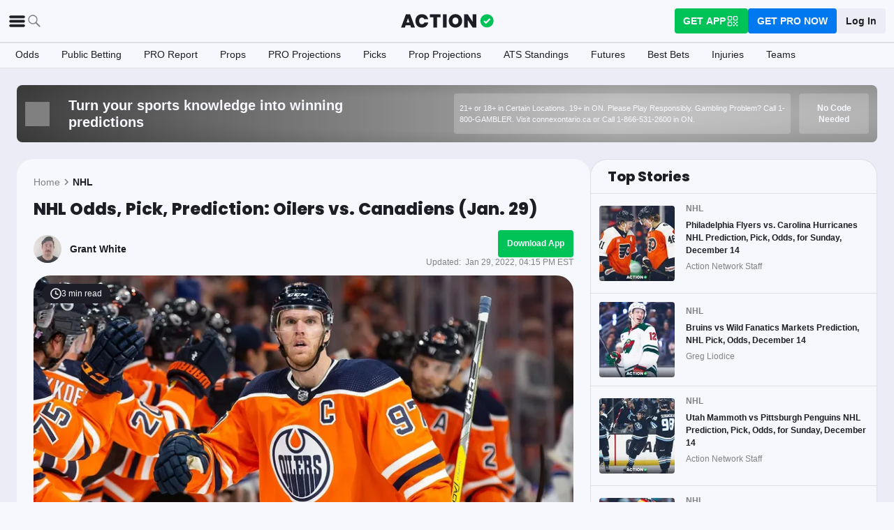

--- FILE ---
content_type: application/javascript; charset=UTF-8
request_url: https://static-web-prod.actionnetwork.com/_next/static/chunks/193-ade44237886295d4.js
body_size: 37788
content:
"use strict";(self.webpackChunk_N_E=self.webpackChunk_N_E||[]).push([[193,9154],{3868:(e,t,a)=>{a.d(t,{A:()=>_});var i=a(66284),r=a(94931),l=a(57558),o=a(46881),s=a(79001),n=a(10071),c=a(43181),d=a(43463),p=a(66374);let m=(0,c.A)(d.default,{target:"e1roz6ym0"})(p.A.helpers.normalize,";& .media-item{&__image-container{position:relative;}&__pro-badge{position:absolute;bottom:0;border-radius:0 ",p.A.radius.rounded," 0 ",p.A.radius.oval,";padding-left:8px;}&__image{border-radius:",p.A.radius.oval,";width:100%;}&__category{",p.A.helpers.textCaptionBold,";}&__title{",p.A.helpers.textBodyBold,";}&__author-item-wrapper{",p.A.helpers.textSubcaption,";cursor:default;display:flex;align-items:center;gap:",p.A.spacing.tiny,";}&__category,&__author-item-wrapper{color:",p.A.color.ui.secondary,";}}");var g=a(37876);function h(e,t){var a=Object.keys(e);if(Object.getOwnPropertySymbols){var i=Object.getOwnPropertySymbols(e);t&&(i=i.filter(function(t){return Object.getOwnPropertyDescriptor(e,t).enumerable})),a.push.apply(a,i)}return a}function u(e){for(var t=1;t<arguments.length;t++){var a=null!=arguments[t]?arguments[t]:{};t%2?h(Object(a),!0).forEach(function(t){(0,i.A)(e,t,a[t])}):Object.getOwnPropertyDescriptors?Object.defineProperties(e,Object.getOwnPropertyDescriptors(a)):h(Object(a)).forEach(function(t){Object.defineProperty(e,t,Object.getOwnPropertyDescriptor(a,t))})}return e}let _=({onVideoClick:e,imageUrl:t,category:a,authorName:i,articleUrl:c,title:d,datePublished:p,dateUpdated:h,type:_,position:x,categoryHref:b,isPro:f,className:w,i13nCategory:A="Homepage",sizes:y="250px",mediaCenterAnalytics:j,isLazy:k=!0})=>(0,g.jsxs)(m,{spacing:"tiny",className:w,children:["video"===_?(0,g.jsx)(n.A,{"data-testid":"media-item",onClick:e,imageUrl:t}):(0,g.jsxs)(r.A,{className:"media-item__image-container","aria-label":"News Image",i13n:u({category:A,label:x,action:"Click Media Item Article",context_page_path:c},j),href:c,children:[(0,g.jsx)(s.A,{isPro:f,className:"media-item__pro-badge"}),(0,g.jsx)(l.A,{className:"media-item__image",alt:`${d} Image`,image:t,width:1200,height:675,mobile:{image:t,width:800,height:450},sizes:y,isLazy:k})]}),b&&(0,g.jsx)(r.A,{href:b,nextHref:b,i13n:u({action:"Click Media Item Category",category:A,label:x,context_page_path:c},j),className:"media-item__category",children:a}),"video"===_?(0,g.jsx)("h3",{className:"media-item__title",children:d}):(0,g.jsx)(r.A,{href:c,i13n:u({category:A,label:x,action:"Click Media Item Article",context_page_path:c},j),children:(0,g.jsx)("h3",{className:"media-item__title",children:d})}),(0,g.jsxs)("div",{className:"media-item__author-item-wrapper",children:[i&&(0,g.jsx)("div",{children:i}),(0,g.jsx)(o.A,{datePublished:p,dateModified:h})]})]})},4281:(e,t,a)=>{function i(e){return"number"!=typeof e?"-":`${e.toFixed(0)}\u00B0F`}function r(e){return"number"!=typeof e?"-":`${(100*e).toFixed(0)} %`}a.d(t,{Cr:()=>s,TF:()=>i,ae:()=>r});let l=["N","NNE","NE","ENE","E","ESE","SE","SSE","S","SSW","SW","WSW","W","WNW","NW","NNW"],o=360/l.length;function s(e){return"number"!=typeof e?"N/A":l[Math.floor(e/o+.5)%l.length]}},10071:(e,t,a)=>{a.d(t,{A:()=>g});var i=a(66284),r=a(59860),l=a(54399),o=a(43181),s=a(66374);let n=(0,o.A)("div",{target:"e1pe2t6i0"})("position:relative;cursor:pointer;&:hover{opacity:0.8;}& .video-player{&__play{position:absolute;left:50%;top:50%;transform:translate(-50%, -50%);}&__video{border-radius:",e=>e.hasSponsor?`0 0 ${s.A.radius.oval} ${s.A.radius.oval}`:s.A.radius.oval,";width:100%;height:auto;aspect-ratio:1.8;object-fit:cover;}}");var c=a(37876);let d=["imageUrl","onClick","className","hasSponsor"];function p(e,t){var a=Object.keys(e);if(Object.getOwnPropertySymbols){var i=Object.getOwnPropertySymbols(e);t&&(i=i.filter(function(t){return Object.getOwnPropertyDescriptor(e,t).enumerable})),a.push.apply(a,i)}return a}function m(e){for(var t=1;t<arguments.length;t++){var a=null!=arguments[t]?arguments[t]:{};t%2?p(Object(a),!0).forEach(function(t){(0,i.A)(e,t,a[t])}):Object.getOwnPropertyDescriptors?Object.defineProperties(e,Object.getOwnPropertyDescriptors(a)):p(Object(a)).forEach(function(t){Object.defineProperty(e,t,Object.getOwnPropertyDescriptor(a,t))})}return e}let g=e=>{let{imageUrl:t,onClick:a,className:i,hasSponsor:o=!1}=e,p=(0,r.A)(e,d);return(0,c.jsxs)(n,m(m({},p),{},{onClick:a,className:i,hasSponsor:o,children:[(0,c.jsx)("img",{className:"video-player__video",src:t,loading:"lazy"}),(0,c.jsx)(l.A,{fill:s.A.color.ui.primary,triangleFill:s.A.color.ui.foreground,className:"video-player__play"})]}))}},17712:(e,t,a)=>{a.d(t,{A:()=>l});var i=a(66374),r=a(37876);let l=({height:e=24,width:t=24,className:a="",fill:l})=>(0,r.jsx)("svg",{viewBox:"0 0 24 24",width:t,height:e,xmlns:"http://www.w3.org/2000/svg",className:a,"data-testid":"checkmark",children:(0,r.jsx)("path",{fill:l||i.A.color.ui.primary,d:"M21,7L9,19L3.5,13.5L4.91,12.09L9,16.17L19.59,5.59L21,7Z"})})},26128:(e,t,a)=>{a.d(t,{A:()=>n});var i=a(43181),r=a(57558),l=a(66374),o=a(37876);let s=(0,i.A)(r.A,{target:"e1hw74r40"})("transform:rotate(",e=>+e.degrees,"deg);background-color:",l.A.color.ui.primary,";padding:",l.A.spacing.tiny,";border-radius:50%;max-width:24px;max-height:24px;"),n=({windDegrees:e,className:t,style:a})=>(0,o.jsx)(s,{className:t,style:a,degrees:e,image:"https://assets.actionnetwork.com/889971_weather_arrow.png",height:24,width:24,sizes:"24px",alt:"Wind Direction Arrow"})},30193:(e,t,a)=>{a.d(t,{r:()=>aR,t:()=>aq});var i=a(66284),r=a(14232),l=a(86649),o=a(94549),s=a(43181);let n=(0,s.A)("div",{target:"e143f5xz0"})({name:"ba4bmu",styles:"line-height:22px;margin-top:0;margin-bottom:1rem"});var c=a(37876);let d=(0,r.memo)(({children:e,classname:t})=>(0,c.jsx)(n,{className:t,children:e}));var p=a(94931),m=a(57558),g=a(66374);let h=(0,s.A)("div",{target:"evrxu8i0"})(g.A.helpers.flexCenter,";box-shadow:none;filter:",e=>"true"===e.shadow?`drop-shadow(${g.A.color.ui.tertiary} 2px 2px 2px)`:"none",";.team-logo{&__image{width:",e=>`${e.width}px`,";height:",e=>`${e.height}px`,";}}"),u=(0,r.memo)(({linktoteampage:e,slug:t,league:a,fullname:i,logo:r,shadow:l="false",link:o="",width:s="40",height:n="40"})=>{let d=`/${a}/odds/${t}`;return""!==o&&(d=o),(0,c.jsx)(h,{shadow:l,width:s,height:n,children:"true"===e||""!==o?(0,c.jsx)(p.A,{href:d,i13n:{category:"Articles",label:"Articles",action:"Team Logo In-Article Link"},children:(0,c.jsx)(m.A,{className:"team-logo__image",image:r,alt:`${i} Logo`,width:2*parseInt(s),height:2*parseInt(n),sizes:`${s}px`,isLazy:!0})}):(0,c.jsx)(m.A,{className:"team-logo__image",image:r,alt:`${i} Logo`,width:2*parseInt(s),height:2*parseInt(n),sizes:`${s}px`,isLazy:!0})})}),_=(0,s.A)("div",{target:"e1eboj020"})(g.A.helpers.flexCenter,";.team-matchup{",g.A.helpers.flexCenter,";gap:",g.A.spacing.tiny,";padding:0px ",g.A.spacing.small,";background-color:",g.A.color.ui.foreground,";border-radius:",g.A.radius.rounded,";box-shadow:",e=>"true"===e.shadow?`0px 2px 4px ${g.A.color.ui.tertiary}`:"none",";&__image{width:42px;height:42px;}&__text{color:",g.A.color.text.primary,";font-weight:",g.A.fontWeight.bold,";}}"),x=(0,r.memo)(({link:e,followlink:t,shadow:a,firstfullname:i,firstlogo:r,secondfullname:l,secondlogo:o,text:s})=>(0,c.jsx)(_,{shadow:a,children:(0,c.jsxs)(p.A,{className:"team-matchup",href:e,rel:"true"===t?"":"nofollow",i13n:{category:"Articles",label:"Articles",action:"Matchup Button In-Article Link"},children:[(0,c.jsx)(m.A,{className:"team-matchup__image",image:r,alt:`${i} Logo`,width:42,height:42,sizes:"42px",isLazy:!0}),!!o&&!!l&&(0,c.jsx)(m.A,{className:"team-matchup__image",image:o,alt:`${l} Logo`,width:42,height:42,sizes:"42px",isLazy:!0}),!!s&&(0,c.jsx)("div",{className:"team-matchup__text",children:s})]})})),b=(0,s.A)("div",{target:"e70a8m60"})("display:grid;grid-template-columns:1fr auto 1fr;align-items:center;padding:",g.A.spacing.small,";.team-subheader{&__main{padding:0 ",g.A.spacing.tiny,";display:flex;align-items:center;h2,h3{margin-block-start:0em;margin-block-end:0em;line-height:24px;}}&__logo{width:",e=>`${e.imgWidth}px`,";height:",e=>`${e.imgWidth}px`,";}&__trailing-logo{width:",e=>`${e.trailingImgWidth}px`,";height:",e=>`${e.trailingImgWidth}px`,";margin:0px ",g.A.spacing.tiny,";}&__text{padding-left:",g.A.spacing.tiny,";padding-right:",g.A.spacing.tiny,";margin:0;}&__left-line{border:0px;height:4px;width:100%;background:linear-gradient(\n                to right,\n                ",e=>e.color,"01,\n                ",e=>e.color,"AA,\n                ",e=>e.color,"DD,\n                ",e=>e.color,"FF\n            );}&__right-line{border:0px;height:4px;width:100%;margin-left:auto;background:linear-gradient(\n                to left,\n                ",e=>e.color,"01,\n                ",e=>e.color,"AA,\n                ",e=>e.color,"DD,\n                ",e=>e.color,"FF\n            );}}"),f=(0,r.memo)(({text:e,fullname:t,logo:a,color:i,sizedown:r="false",trailinglogourl:l,trailinglink:o,trailinglinkfollow:s})=>{let n="false"===r?40:32,d="false"===r?32:24;return(0,c.jsxs)(b,{color:i,imgWidth:n,trailingImgWidth:d,children:[(0,c.jsx)("hr",{className:"team-subheader__left-line"}),(0,c.jsxs)("div",{className:"team-subheader__main",children:[(0,c.jsx)(m.A,{className:"team-subheader__logo",image:a,alt:`${t} Logo`,width:100,height:100,sizes:`${n}px`,isLazy:!0}),e&&(0,c.jsx)("false"===r?"h2":"h3",{className:"team-subheader__text",children:e}),l&&(o?(0,c.jsx)(p.A,{href:o,rel:"true"===s?"":"nofollow",i13n:{category:"Articles",label:"Articles",action:"Subheader In-Article Link"},children:(0,c.jsx)(m.A,{image:l,alt:"Header Trailing Logo",width:d,height:d,sizes:`${d}px`,isLazy:!0,className:"team-subheader__trailing-logo"},l)},l):(0,c.jsx)(m.A,{image:l,alt:"Header Trailing Logo",width:d,height:d,sizes:`${d}px`,isLazy:!0,className:"team-subheader__trailing-logo"},l))]}),(0,c.jsx)("hr",{className:"team-subheader__right-line"})]})}),w=(0,s.A)("div",{target:"e4iw0bz0"})("display:flex;align-items:center;width:100%;gap:",g.A.spacing.small,";.team-section-header{&__text{font-weight:",g.A.fontWeight.semiBold,";font-size:",g.A.fontSize.subtitle,";}&__image{width:30px;height:30px;}}"),A=(0,r.memo)(({text:e,displayname:t,logo:a})=>(0,c.jsxs)(w,{children:[e&&(0,c.jsx)("div",{className:"team-section-header__text",children:e}),(0,c.jsx)(m.A,{className:"team-section-header__image",image:a,alt:`${t} Logo`,width:100,height:100,sizes:"30px",isLazy:!0}),(0,c.jsx)("h3",{children:t})]})),y=(0,s.A)("div",{target:"e1as43w50"})("box-shadow:",g.A.color.ui.border," 0px 0px 10px;margin-bottom:",g.A.spacing.medium,";border-radius:",g.A.radius.rounded,";background-color:",g.A.color.ui.foreground,";color:",g.A.color.text.primary,";.quickslip{&__pick-text{",g.A.helpers.flexCenter,";padding:",g.A.spacing.small,";font-weight:",g.A.fontWeight.bold,";}&__link-section{",g.A.helpers.flexCenter,";width:100%;padding:",g.A.spacing.tiny,";border-top:1px solid ",g.A.color.ui.border,";}&__link{display:block;width:100%;text-align:center;font-weight:",g.A.fontWeight.bold,";color:",g.A.color.text.link,";}&__icon{margin:0 ",g.A.spacing.tiny,";}&__footer{",g.A.helpers.textSubcaption,";text-align:center;padding:",g.A.spacing.tiny,";border-top:1px solid ",g.A.color.ui.border,";}}@media (min-width: ",g.A.media.medium,"){.quickslip{&__pick-container{display:grid;grid-template-columns:1fr 1fr;}&__link-section{border-top:0px;border-left:1px solid ",g.A.color.ui.border,";}}}"),j=(0,r.memo)(({className:e,dataObserverLabel:t,hideAffiliateAds:a,picktext:i,linktext:r,link:l,linkfollow:o,bookthumbnaillogo:s,footer:n})=>(0,c.jsxs)(y,{className:e,"data-observer-label":t,children:[(0,c.jsxs)("div",{className:"quickslip__pick-container",children:[(0,c.jsx)("div",{className:"quickslip__pick-text",children:i}),!a&&(0,c.jsxs)("div",{className:"quickslip__link-section",children:[(0,c.jsx)(p.A,{className:"quickslip__link",href:l,rel:"true"===o?"":"nofollow",i13n:{category:"Articles",action:"Article Quickslip Click",label:r},children:r}),(0,c.jsx)(p.A,{className:"quickslip__icon",href:l,rel:"true"===o?"":"nofollow",i13n:{category:"Articles",action:"Article Quickslip Book Logo Click",label:"Articles"},children:(0,c.jsx)(m.A,{image:s,alt:"Sportsbook Logo",width:63,height:63,sizes:"40px",isLazy:!0})})]})]}),!!n&&(0,c.jsx)("div",{className:"quickslip__footer",children:n})]}));var k=a(64404);let v=(0,s.A)("div",{target:"ev2rtbz0"})("display:block;color:",g.A.color.text.primary,";.pro-card{&__container{display:grid;grid-template-columns:1fr 1fr 1fr;box-shadow:0 0 10px rgba(16, 14, 23, 0.25);border-radius:",g.A.radius.oval,";overflow:hidden;background-color:",g.A.color.ui.foreground,";margin:",g.A.spacing.small," 0;}&__image-container{min-height:130px;position:relative;}&__image{width:100%;}&__grid-item{",g.A.helpers.flexCenter,";padding:0 ",g.A.spacing.small,";border-right:1px solid ",g.A.color.ui.border,";overflow:hidden;}&__cta-container{",g.A.helpers.textSubtitle,";text-align:center;padding:",g.A.spacing.small," 0;}&__upsells-container{display:none;}&__upsells{display:flex;flex-direction:column;justify-content:space-around;}&__upsell-container{",g.A.helpers.textCaption,";display:flex;align-items:center;padding-bottom:",g.A.spacing.tiny,";}&__upsell{margin-left:",g.A.spacing.small,";",g.A.helpers.textCaptionBold,";}&__button-container{display:block;margin:auto 0;}&__button{width:100%;}}@media (max-width: ",g.A.media.desktop,"){max-width:400px;margin:auto;.pro-card{&__container{display:flex;flex-direction:column;}&__grid-item{border-right:0;padding:0 ",g.A.spacing.medium,";justify-content:flex-start;align-items:center;max-height:100px;}&__image-container{width:100%;position:relative;}&__image{width:initial;}&__cta-container{",g.A.helpers.textTitle,";text-align:left;padding:",g.A.spacing.tiny," 0;}&__upsells-container{display:block;}&__button-container{padding:",g.A.spacing.small,";}}}"),N=(0,r.memo)(({className:e,dataObserverLabel:t,isPro:a,imageurl:i="https://assets.actionnetwork.com/418518_PRO_Book_Card_CFB.png",cta:l,firstupsell:o,secondupsell:s,thirdupsell:n,buttontext:d,buttonurl:g,articleId:h})=>{let u=(0,r.useMemo)(()=>{if(g.includes("intcmp"))return g;let e=`intcid=${h}`,t=g.includes("?")?"&":"?";return`${g}${t}intcmp=ArticleProCard&${e}`},[g,h]);return!a&&(0,c.jsx)(v,{className:e,"data-observer-label":t,"data-an-app-hide":"true",children:(0,c.jsxs)("div",{className:"pro-card__container",children:[(0,c.jsx)("div",{children:(0,c.jsx)(p.A,{className:"pro-card__image-container",href:u,i13n:{category:"Articles",label:"Articles",action:"Pro Upsell Card Image Click"},children:(0,c.jsx)(m.A,{className:"pro-card__image",image:i,width:1500,height:844,sizes:"400px",alt:"Action PRO Upsell Image"})})}),(0,c.jsx)("div",{className:"pro-card__grid-item",children:(0,c.jsx)("div",{className:"pro-card__cta-container",children:l})}),(0,c.jsx)("div",{className:"pro-card__grid-item pro-card__upsells-container",children:(0,c.jsxs)("div",{className:"pro-card__upsells",children:[o&&(0,c.jsxs)("div",{className:"pro-card__upsell-container",children:[(0,c.jsx)(k.A,{}),(0,c.jsx)("div",{className:"pro-card__upsell",children:o})]}),s&&(0,c.jsxs)("div",{className:"pro-card__upsell-container",children:[(0,c.jsx)(k.A,{}),(0,c.jsx)("div",{className:"pro-card__upsell",children:s})]}),n&&(0,c.jsxs)("div",{className:"pro-card__upsell-container",children:[(0,c.jsx)(k.A,{}),(0,c.jsx)("div",{className:"pro-card__upsell",children:n})]})]})}),(0,c.jsx)("div",{className:"pro-card__button-container pro-card__grid-item",children:(0,c.jsx)(p.A,{className:"pro-card__button",href:u,i13n:{category:"Articles",action:"PRO Upsell Card Button Click",label:"Articles"},isButton:!0,color:"secondary",children:d})})]})})});var $=a(17712);let C=(0,s.A)("div",{target:"e14a4qop0"})("display:block;color:",g.A.color.text.primary,";.app-card{&__container{display:grid;grid-template-columns:1fr 1fr 1fr;box-shadow:0 0 10px rgba(16, 14, 23, 0.25);border-radius:",g.A.radius.oval,";overflow:hidden;background-color:",g.A.color.ui.foreground,";margin:",g.A.spacing.small," 0;}&__image-container{min-height:130px;position:relative;}&__image{width:100%;}&__grid-item{",g.A.helpers.flexCenter,";padding:0 ",g.A.spacing.small,";border-right:1px solid ",g.A.color.ui.border,";overflow:hidden;}&__cta-container{",g.A.helpers.textSubtitle,";text-align:center;padding:",g.A.spacing.small," 0;}&__upsells-container{display:none;}&__upsells{display:flex;flex-direction:column;justify-content:space-around;}&__upsell-container{",g.A.helpers.textCaption,";display:flex;align-items:center;padding-bottom:",g.A.spacing.tiny,";}&__upsell{margin-left:",g.A.spacing.small,";",g.A.helpers.textCaptionBold,";}&__button-container{display:block;margin:auto 0;}&__button{width:100%;}}@media (max-width: ",g.A.media.desktop,"){max-width:400px;margin:auto;.app-card{&__container{display:flex;flex-direction:column;}&__grid-item{border-right:0;padding:0 ",g.A.spacing.medium,";justify-content:flex-start;align-items:center;max-height:100px;}&__image-container{width:100%;position:relative;}&__image{width:initial;}&__cta-container{",g.A.helpers.textTitle,";text-align:left;padding:",g.A.spacing.tiny," 0;}&__upsells-container{display:block;}&__button-container{padding:",g.A.spacing.small,";}}}"),O=(0,r.memo)(({className:e,dataObserverLabel:t,isEmbed:a,imageurl:i="https://assets.actionnetwork.com/511629_NCAABArticleCard.png",cta:r,firstupsell:l,secondupsell:o,thirdupsell:s,buttontext:n,buttonurl:d})=>!a&&(0,c.jsx)(C,{className:e,"data-observer-label":t,"data-an-app-hide":"true",children:(0,c.jsxs)("div",{className:"app-card__container",children:[(0,c.jsx)("div",{children:(0,c.jsx)(p.A,{className:"app-card__image-container",href:d,i13n:{category:"Articles",label:"Articles",action:"App Card Image Click"},children:(0,c.jsx)(m.A,{className:"app-card__image",image:i,width:1500,height:844,sizes:"400px",alt:"Phone With the Action App Open"})})}),(0,c.jsx)("div",{className:"app-card__grid-item",children:(0,c.jsx)("div",{className:"app-card__cta-container",children:r})}),(0,c.jsx)("div",{className:"app-card__grid-item app-card__upsells-container",children:(0,c.jsxs)("div",{className:"app-card__upsells",children:[l&&(0,c.jsxs)("div",{className:"app-card__upsell-container",children:[(0,c.jsx)($.A,{fill:g.A.color.ui.success}),(0,c.jsx)("div",{className:"app-card__upsell",children:l})]}),o&&(0,c.jsxs)("div",{className:"app-card__upsell-container",children:[(0,c.jsx)($.A,{fill:g.A.color.ui.success}),(0,c.jsx)("div",{className:"app-card__upsell",children:o})]}),s&&(0,c.jsxs)("div",{className:"app-card__upsell-container",children:[(0,c.jsx)($.A,{fill:g.A.color.ui.success}),(0,c.jsx)("div",{className:"app-card__upsell",children:s})]})]})}),(0,c.jsx)("div",{className:"app-card__button-container app-card__grid-item",children:(0,c.jsx)(p.A,{className:"app-card__button",href:d,i13n:{category:"Articles",action:"App Card Button Click",label:"Articles"},isButton:!0,color:"primary",children:n})})]})}));var P=a(19972);let S=(0,s.A)("div",{target:"e1tz5sye0"})({name:"e3viwr",styles:"display:flex;justify-content:center;width:100%"}),L=(0,r.memo)(({className:e,dataObserverLabel:t,tweetid:a})=>(0,c.jsx)(S,{className:e,"data-observer-label":t,children:(0,c.jsx)("blockquote",{className:"lazy-twitter-tweet",children:(0,c.jsx)("p",{lang:"en",dir:"ltr",children:(0,c.jsx)("a",{href:`https://twitter.com/anyone/status/${a}`})})})})),z=(0,s.A)("div",{target:"eltper10"})("display:flex;justify-content:center;width:100%;.betlabs-embed{max-width:600px;border:1px solid ",g.A.color.ui.primary,";border-radius:",g.A.radius.rounded,";background-color:",g.A.color.ui.foreground,";padding:",g.A.spacing.small,";&__header{display:flex;align-items:center;gap:",g.A.spacing.small,";}&__header-image{",g.A.helpers.flexCenter,";}&__title{",g.A.helpers.textSubtitle,";}&__filter-container{padding:",g.A.spacing.small,";}&__filter{display:flex;align-items:center;gap:",g.A.spacing.small,";padding:",g.A.spacing.tiny," 0;}&__filter-text{",g.A.helpers.textCaption,";}&__data{display:grid;grid-template-columns:auto auto auto;gap:",g.A.spacing.tiny,";text-align:center;}&__data-number{",g.A.helpers.textSubtitle,";}&__data-text{",g.A.helpers.textSubcaption,";}&__buttons{display:flex;justify-content:center;padding-top:",g.A.spacing.small,";}&__button{& a{color:",g.A.color.text.alwaysWhite,";}}}"),B={mlb:"https://assets.actionnetwork.com/157361_mlb@3x.png",nba:"https://assets.actionnetwork.com/689493_NBA@3x.png",ncaab:"https://assets.actionnetwork.com/689493_NBA@3x.png",ncaaf:"https://assets.actionnetwork.com/541525_ncaaf@3x.png",nfl:"https://assets.actionnetwork.com/240488_nfl@3x.png",nhl:"https://assets.actionnetwork.com/814818_nhl@3x.png",soccer:"https://assets.actionnetwork.com/179052_soccer@3x.png",wnba:"https://assets.actionnetwork.com/689493_NBA@3x.png"},D=(0,r.memo)(({className:e,dataObserverLabel:t,systemid:a,systemname:i,leaguename:r,filters:{list:l}={list:[]},amountwon:o,record:s,winpct:n})=>(0,c.jsx)(z,{className:e,"data-observer-label":t,children:(0,c.jsxs)("div",{className:"betlabs-embed",children:[(0,c.jsxs)("div",{className:"betlabs-embed__header",children:[(0,c.jsx)("div",{className:"betlabs-embed__header-image",children:(0,c.jsx)(m.A,{image:B[r]||"https://assets.actionnetwork.com/240488_nfl@3x.png",width:90,height:90,sizes:"20px",alt:`${r.toUpperCase()} Icon`,isLazy:!0})}),(0,c.jsx)("div",{className:"betlabs-embed__title",children:i})]}),(0,c.jsx)("div",{className:"betlabs-embed__filter-container",children:l.map(e=>(0,c.jsxs)("div",{className:"betlabs-embed__filter",children:[(0,c.jsx)(k.A,{}),(0,c.jsx)("div",{className:"betlabs-embed__filter-text",children:e})]},e))}),(0,c.jsxs)("div",{className:"betlabs-embed__data",children:[(0,c.jsxs)("div",{children:[(0,c.jsx)("div",{className:"betlabs-embed__data-number",children:o}),(0,c.jsx)("div",{className:"betlabs-embed__data-text",children:"WON"})]}),(0,c.jsxs)("div",{children:[(0,c.jsx)("div",{className:"betlabs-embed__data-number",children:s}),(0,c.jsx)("div",{className:"betlabs-embed__data-text",children:"RECORD"})]}),(0,c.jsxs)("div",{children:[(0,c.jsx)("div",{className:"betlabs-embed__data-number",children:n}),(0,c.jsx)("div",{className:"betlabs-embed__data-text",children:"WIN%"})]})]}),(0,c.jsx)("div",{className:"betlabs-embed__buttons",children:(0,c.jsx)(p.A,{className:"betlabs-embed__button",href:`/pro-systems/system/${a}`,nextHref:`/pro-systems/system/${a}`,isButton:!0,color:"secondary",i13n:{category:"Articles",label:"Articles",action:"BetLabs Widget View System Button Click"},children:"View System"})})]})}));var E=a(18975);let I=(0,s.A)("div",{target:"ecpplsc0"})("@keyframes wordlePulse{0%{transform:scale(1);}50%{transform:scale(1.05);}100%{transform:scale(1);}}@keyframes wordleFadeIn{0%{opacity:0;}100%{opacity:1;}}display:flex;flex-direction:column;align-items:center;gap:",g.A.spacing.small,";.wordle-game__container{display:grid;grid-template-columns:repeat(",e=>e.columnsLength,", 1fr);gap:",g.A.spacing.tiny,";width:100%;}.wordle-game__image{height:70px;width:70px;border-radius:",g.A.radius.rounded,";}.wordle-game__logo{height:40px;width:40px;border-radius:",g.A.radius.rounded,";}.wordle-game__column{display:flex;flex-direction:column;align-items:center;gap:",g.A.spacing.tiny,";width:100%;}.wordle-game__column-name{",g.A.helpers.textBodyBold,";text-align:center;word-wrap:break-word;overflow:hidden;}.wordle-game__guesses{display:flex;gap:",g.A.spacing.tiny,";}.wordle-game__guess,.wordle-game__guess-placeholder{display:flex;justify-content:center;align-items:center;width:100%;max-width:70px;height:70px;border:1px solid ",g.A.color.ui.border,";border-radius:",g.A.radius.rounded,";background-color:rgba(255, 255, 255, 0.5);justify-self:center;gap:",g.A.spacing.tiny,";}.wordle-game__guess{color:",g.A.color.text.primary,";animation:wordlePulse 0.3s ease-in-out;img{display:block;max-width:92%;max-height:92%;}}.wordle-game__guess-name{display:none;}.wordle-game__guess.correct{background-color:",g.A.color.ui.success,";animation:wordleFadeIn 0.6s ease-in-out;}.wordle-game__guess.partial{background-color:",g.A.color.ui.warning,";animation:wordleFadeIn 0.6s ease-in-out;}.wordle-game__word-bank{display:flex;flex-wrap:wrap;gap:",g.A.spacing.small,";padding:",g.A.spacing.small,";border:1px solid ",g.A.color.ui.border,";border-radius:",g.A.radius.rounded,";background-color:rgba(255, 255, 255, 0.5);width:100%;justify-content:center;}.wordle-game__word{",g.A.helpers.textFootnoteBold,";padding:",g.A.spacing.small,";border:1px solid ",g.A.color.ui.border,";border-radius:",g.A.radius.rounded,";background-color:",g.A.color.ui.foreground,";color:",g.A.color.text.primary,";cursor:pointer;transition:background-color 0.3s ease;word-wrap:break-word;overflow:hidden;display:flex;justify-content:center;flex-direction:column;align-items:center;gap:",g.A.spacing.tiny,";box-shadow:1px 2px 4px rgba(0, 0, 0, 0.1);}.wordle-game__word:hover{background-color:",g.A.color.ui.background,";}.wordle-game__word.correct{background-color:",g.A.color.ui.success,";}.wordle-game__word.partial{background-color:",g.A.color.ui.warning,";}.wordle-game__word.incorrect{background-color:",g.A.color.ui.error,";}.wordle-game__word--initial{background-color:",g.A.color.ui.foreground,";}.wordle-game__word--unused{background-color:",g.A.color.ui.tertiary,";}.wordle-game__word--partial{background-color:",g.A.color.ui.warning,";}.wordle-game__word--correct{background-color:",g.A.color.ui.success,";}.wordle-game__word-name{}.wordle-game__submit{",g.A.helpers.textBodyBold,";padding:",g.A.spacing.small,";border:none;border-radius:",g.A.radius.rounded,";background-color:",g.A.color.ui.primary,";color:",g.A.color.text.alwaysWhite,";cursor:pointer;transition:background-color 0.3s ease;align-self:center;}.wordle-game__button-container{display:flex;gap:",g.A.spacing.tiny,";}.wordle-game__submit:hover{background-color:",g.A.color.ui.secondary,";}.wordle-game__submit:disabled{background-color:",g.A.color.ui.tertiary,";cursor:not-allowed;}.wordle-game__score{",g.A.helpers.textSubtitle,";align-self:center;}@media (max-width: ",g.A.media.tablet,") and (min-width: ",g.A.media.mobile,"){.wordle-game__container{grid-gap:",g.A.spacing.tiny,";}.wordle-game__column-name{",g.A.helpers.textFootnoteBold,";}.wordle-game__image{height:52px;width:52px;border-radius:",g.A.radius.rounded,";}.wordle-game__guess,.wordle-game__guess-placeholder{max-width:55px;height:55px;}}@media (max-width: ",g.A.media.mobile,"){.wordle-game__container{grid-gap:",g.A.spacing.tiny,";}.wordle-game__column-name{",g.A.helpers.textFootnoteBold,";}.wordle-game__image{height:42px;width:42px;border-radius:",g.A.radius.rounded,";}.wordle-game__guess,.wordle-game__guess-placeholder{max-width:45px;height:45px;}}");var T=a(34824),M=a(98859);let W=(0,s.A)("div",{target:"e1mtwwdb0"})("@keyframes wordleModalBounce{0%,20%,50%,80%,100%{transform:translateY(0);}40%{transform:translateY(-30px);}60%{transform:translateY(-15px);}}position:fixed;top:50%;left:50%;transform:translate(-50%, -50%);background-color:",g.A.color.ui.foreground,";border:1px solid ",g.A.color.ui.border,";border-radius:",g.A.radius.rounded,";padding:",g.A.spacing.large," ",g.A.spacing.medium,";text-align:center;z-index:",g.A.zIndex.modal,";box-shadow:0px 0px 16px -4px ",g.A.color.ui.primary,";.modal__close{position:absolute;top:0;right:0;padding:",g.A.spacing.small,";cursor:pointer;}h2{",g.A.helpers.textTitle,";margin-bottom:",g.A.spacing.small,";}span{font-size:3rem;display:inline-block;animation:wordleModalBounce 1s infinite;margin-bottom:",g.A.spacing.small,";}.nostyle__button{outline:none;border:none;display:block;margin:",g.A.spacing.small," auto;background:none;}.loser-modal{&__correct-answers{display:grid;grid-template-columns:repeat(7, 1fr);gap:",g.A.spacing.medium,";}&__answer{margin:0 auto;min-width:80px;}&__name{min-height:44px;}}@media (max-width: ",g.A.media.mobile,"){.loser-modal{&__correct-answers{display:flex;justify-content:center;gap:",g.A.spacing.small,";flex-direction:row;flex-wrap:wrap;width:80vw;}&__answer{min-width:20vw;justify-content:center;display:grid;}}}");var F=a(95710);let R=(0,r.memo)(({setIsOpen:e,submittedGuesses:t,shareMessage:a,shareCta:i,columns:r})=>{let l=(0,T.useRouter)();return(0,c.jsxs)(W,{children:[(0,c.jsx)("h2",{children:"Congratulations!"}),(0,c.jsx)("span",{role:"img","aria-label":"party popper",children:"\uD83C\uDF89"}),(0,c.jsx)("h3",{children:"Share on Twitter!"}),(0,c.jsx)("button",{onClick:()=>{let e=`https://twitter.com/intent/tweet?text=${encodeURIComponent((()=>{let e=t.length,o=(()=>{let e="";return t.forEach(t=>{t.forEach((t,a)=>{let i=r[a].answer===t,l=r.some(e=>e.answer===t);e+=i?"\uD83D\uDFE9":l?"\uD83D\uDFE8":"⬛"}),e+="\n"}),e})(),s=`${(0,F.ts)()}${l?.isReady?l.asPath:""}`;return`${a} in ${e}/5 tries.

${o}

${i}
${s}`})())}`;window.open(e,"_blank")},className:"nostyle__button",children:(0,c.jsx)("img",{width:90,height:31.2890625,sizes:"90px",src:"https://static.actionnetwork.com/assets/upload/608323_twitter_follow_us.svg",alt:"twitter follow"})}),(0,c.jsx)("button",{"aria-label":"close",className:"modal__close nostyle__button",onClick:()=>e(!1),children:(0,c.jsx)(M.A,{})})]})}),q=(0,r.memo)(({setIsOpen:e,message:t,columns:a,answers:i,onClose:r})=>{let l=(0,T.useRouter)(),o=a.map(e=>{let t=i.find(t=>t.id===e.answer);return t?(0,c.jsxs)("div",{className:"loser-modal__answer",children:[(0,c.jsx)("div",{className:"wordle-game__column-name loser-modal__name",children:e.name}),(0,c.jsx)("div",{className:"wordle-game__guess",children:(0,c.jsx)("img",{width:50,src:t.image,alt:t.name})})]},e.id):null});return(0,c.jsxs)(W,{children:[(0,c.jsx)("h2",{children:"Sorry, not this time, but here are the correct answers"}),(0,c.jsx)("div",{className:"loser-modal__correct-answers",children:o}),(0,c.jsx)("h3",{children:"Share on Twitter!"}),(0,c.jsx)("button",{onClick:()=>{let e=`https://twitter.com/intent/tweet?text=${encodeURIComponent((()=>{let e=`${(0,F.ts)()}${l?.isReady?l.asPath:""}`;return`${t}

${e}`})())}`;window.open(e,"_blank")},className:"nostyle__button",children:(0,c.jsx)("img",{width:90,height:31.2890625,sizes:"90px",src:"https://static.actionnetwork.com/assets/upload/608323_twitter_follow_us.svg",alt:"twitter follow"})}),(0,c.jsx)(E.A,{color:"secondary",onClick:r,size:"small",children:"Reset Game"}),(0,c.jsx)("button",{"aria-label":"close",className:"modal__close nostyle__button",onClick:()=>e(!1),children:(0,c.jsx)(M.A,{})})]})});function G(e,t){var a=Object.keys(e);if(Object.getOwnPropertySymbols){var i=Object.getOwnPropertySymbols(e);t&&(i=i.filter(function(t){return Object.getOwnPropertyDescriptor(e,t).enumerable})),a.push.apply(a,i)}return a}let U=(0,r.memo)(({className:e,dataObserverLabel:t,columns:{list:a},wordbank:{list:l},title:o,howManyGuesses:s=5,sharecta:n,sharemessage:d})=>{let{0:p,1:g}=(0,r.useState)([]),{0:h,1:u}=(0,r.useState)([]),{0:_,1:x}=(0,r.useState)(H(l)),{0:b,1:f}=(0,r.useState)(!1),{0:w,1:A}=(0,r.useState)(!0),{0:y,1:j}=(0,r.useState)(!0),k=s-h.length-1,v=k<0?[]:Array(k).fill("");return(0,c.jsxs)(I,{className:e,"data-observer-label":t,columnsLength:a.length,children:[(0,c.jsx)("h2",{children:o}),(0,c.jsxs)("div",{className:"wordle-game__container",children:[a.map(e=>(0,c.jsxs)("div",{className:"wordle-game__column",children:[!!e.logo&&(0,c.jsx)(m.A,{className:"wordle-game__logo",height:200,width:200,image:e.logo,sizes:"40px",alt:e.name}),!!e.image&&(0,c.jsx)(m.A,{className:"wordle-game__image",height:200,width:200,image:e.image,sizes:"50px",alt:e.name}),(0,c.jsx)("div",{className:"wordle-game__column-name",children:e.name})]},e.id)),h.map((e,t)=>e.map((e,i)=>{let r=a[i].answer===e,o=a.some(t=>t.answer===e);return(0,c.jsxs)("div",{className:`wordle-game__guess ${r?"correct":o?"partial":""}`,children:[(0,c.jsx)(m.A,{className:"wordle-game__image",height:200,width:200,image:l.find(t=>t.id===e)?.image||"",sizes:"50px",alt:l.find(t=>t.id===e)?.name||""}),(0,c.jsx)("div",{className:"wordle-game__guess-name",children:l.find(t=>t.id===e)?.name||""})]},`${t}_${i}`)})),p.map((e,t)=>(0,c.jsxs)("div",{className:"wordle-game__guess",children:[(0,c.jsx)(m.A,{className:"wordle-game__image",height:200,width:200,image:l.find(t=>t.id===e)?.image||"",sizes:"50px",alt:l.find(t=>t.id===e)?.name||""}),(0,c.jsx)("div",{className:"wordle-game__guess-name",children:l.find(t=>t.id===e)?.name||""})]},t)),5!==h.length&&Array(a.length-p.length).fill("").map((e,t)=>(0,c.jsx)("div",{className:"wordle-game__guess-placeholder"},t)),v.map(()=>Array(a.length).fill("").map((e,t)=>(0,c.jsx)("div",{className:"wordle-game__guess-placeholder"},t)))]}),(0,c.jsx)("div",{className:"wordle-game__word-bank",children:l.map(e=>(0,c.jsxs)(E.A,{className:`wordle-game__word wordle-game__word--${_[e.id]}`,onClick:()=>{var t;return t=e.id,void(!b&&g(e=>[...e,t]))},disabled:p.length===a.length,children:[e.image&&(0,c.jsx)(m.A,{className:"wordle-game__image",height:200,width:200,image:e.image,sizes:"50px",alt:e.name}),(0,c.jsx)("span",{className:"wordle-game__word-name",children:e.name})]},e.id))}),h.length!==s&&(0,c.jsxs)("div",{className:"wordle-game__button-container",children:[(0,c.jsx)(E.A,{onClick:()=>{var e;let t=[...h,p],r=function(e,t,a){let r=function(e){for(var t=1;t<arguments.length;t++){var a=null!=arguments[t]?arguments[t]:{};t%2?G(Object(a),!0).forEach(function(t){(0,i.A)(e,t,a[t])}):Object.getOwnPropertyDescriptors?Object.defineProperties(e,Object.getOwnPropertyDescriptors(a)):G(Object(a)).forEach(function(t){Object.defineProperty(e,t,Object.getOwnPropertyDescriptor(a,t))})}return e}({},e);return t.forEach(e=>{e.forEach((e,t)=>{let i=a[t].answer===e,l=a.some(t=>t.answer===e);i?r[e]="correct":l?r[e]="partial":r[e]="unused"})}),r}(_,t,a);f((e=r,a.every(t=>"correct"===e[t.answer]))),x(r),u(t),g([])},disabled:p.length!==a.length,children:"Submit Guess"}),(0,c.jsx)(E.A,{color:"secondary",className:"wordle-game__remove",onClick:()=>{g(e=>e.slice(0,e.length-1))},disabled:0===p.length,children:"Remove Guess"})]}),(0,c.jsxs)("div",{className:"wordle-game__score",children:["Guesses: ",h.length]}),!!b&&w&&(0,c.jsx)(R,{columns:a,submittedGuesses:h,shareMessage:d,shareCta:n,setIsOpen:A}),h.length===s&&y&&(0,c.jsx)(q,{message:n,setIsOpen:j,onClose:()=>{g([]),u([]),x(H(l)),f(!1),A(!0),j(!0)},columns:a,answers:l})]})});function H(e){let t={};return e.forEach(e=>{t[e.id]="initial"}),t}let V=(0,s.A)("div",{target:"ehtybar0"})("border:1px solid ",g.A.color.ui.background,";display:flex;max-width:700px;margin:auto;margin-bottom:1rem;border-radius:",g.A.radius.oval,";div:first-of-type{position:relative;flex:1;margin:0;}.related-article{&__pic-container{height:124px;}&__pic{position:relative;flex:1;img{height:100%;border-top-left-radius:",g.A.radius.oval,";border-bottom-left-radius:",g.A.radius.oval,";}}&__info{flex:2;padding:",g.A.spacing.smedium,";}&__title{display:block;font-size:",g.A.fontSize.body,";text-decoration:none;color:",g.A.color.text.primary,";font-weight:",g.A.fontWeight.bold,";}&__link{display:block;font-size:",g.A.fontSize.subcaption,";font-weight:",g.A.fontWeight.bold,";margin-top:",g.A.spacing.small,";}@media (max-width: ",g.A.media.mobile,"){&__info{flex:1;}&__title{font-size:",g.A.fontSize.subcaption,";}}}"),Z=(0,r.memo)(({className:e,dataObserverLabel:t,articleimageurl:a,linktext:i,link:r,isEmbed:l})=>{let o={category:"Articles",action:"Related Article Click",label:i};return(0,c.jsxs)(V,{className:e,"data-observer-label":t,children:[(0,c.jsx)("div",{className:"related-article__pic-container",children:(0,c.jsx)(p.A,{className:"related-article__pic",href:r+(l?"/embed":""),i13n:o,children:(0,c.jsx)(m.A,{image:a,alt:`${i} Image`,width:225,height:124,sizes:"225px",isLazy:!0})})}),(0,c.jsxs)("div",{className:"related-article__info",children:[(0,c.jsx)(p.A,{className:"related-article__title",href:r+(l?"/embed":""),i13n:o,children:i}),(0,c.jsx)(p.A,{className:"related-article__link",href:r+(l?"/embed":""),i13n:o,children:"Read now"})]})]})});var Y=a(15527);let Q=(0,s.A)("div",{target:"e14bf48w0"})("display:inline-grid;grid-template-columns:1fr 1fr 1fr;gap:",g.A.spacing.smedium,";margin:auto;margin-bottom:1rem;border-radius:",g.A.radius.oval,";.related-articles{&__pic-container{}&__pic{position:relative;flex:1;img{height:100%;border-radius:",g.A.radius.oval,";}}&__info{padding:",g.A.spacing.smedium," 0;}&__title{display:block;font-size:",g.A.fontSize.body,";text-decoration:none;color:",g.A.color.text.primary,";font-weight:",g.A.fontWeight.bold,";}&__link{display:block;font-size:",g.A.fontSize.subcaption,";font-weight:",g.A.fontWeight.bold,";margin-top:",g.A.spacing.small,";}&__date{",g.A.helpers.textSubcaption," color:",g.A.color.ui.tertiary,";margin-top:",g.A.spacing.small,";}@media (max-width: ",g.A.media.mobile,"){&__info{flex:1;}&__title{font-size:",g.A.fontSize.subcaption,";}}}");function K(e,t){var a=Object.keys(e);if(Object.getOwnPropertySymbols){var i=Object.getOwnPropertySymbols(e);t&&(i=i.filter(function(t){return Object.getOwnPropertyDescriptor(e,t).enumerable})),a.push.apply(a,i)}return a}function X(e){for(var t=1;t<arguments.length;t++){var a=null!=arguments[t]?arguments[t]:{};t%2?K(Object(a),!0).forEach(function(t){(0,i.A)(e,t,a[t])}):Object.getOwnPropertyDescriptors?Object.defineProperties(e,Object.getOwnPropertyDescriptors(a)):K(Object(a)).forEach(function(t){Object.defineProperty(e,t,Object.getOwnPropertyDescriptor(a,t))})}return e}let J=(0,r.memo)(({className:e,dataObserverLabel:t,article1imageurl:a,link1text:i,link1:r,date1:l,article2imageurl:o,link2text:s,link2:n,date2:d,article3imageurl:g,link3text:h,link3:u,date3:_})=>{let x=[{articleImageUrl:a,linkText:i,link:r,date:l}];n&&n.length>0&&x.push({articleImageUrl:o,linkText:s,link:n,date:d}),u&&u.length>0&&x.push({articleImageUrl:g,linkText:h,link:u,date:_});let b={category:"Articles",action:"Related Article Click"};return(0,c.jsx)(Q,{className:e,"data-observer-label":t,children:x.map((e,t)=>(0,c.jsxs)("div",{children:[(0,c.jsx)("div",{className:"related-articles__pic-container",children:(0,c.jsx)(p.A,{className:"related-articles__pic",href:e.link,i13n:X(X({},b),{},{label:e.linkText}),children:(0,c.jsx)(m.A,{image:e.articleImageUrl,alt:`${e.linkText} Image`,width:300,height:160,sizes:"300px",isLazy:!0})})}),(0,c.jsxs)("div",{className:"related-articles__info",children:[(0,c.jsx)(p.A,{className:"related-articles__title",href:e.link,i13n:X(X({},b),{},{label:e.linkText}),children:e.linkText}),(0,c.jsx)("div",{className:"related-articles__date",children:(0,c.jsx)(Y.A,{date:e.date})})]})]},t))})});var ee=a(72376);let et=(0,s.A)("div",{target:"e6hru6c0"})("box-shadow:",g.A.color.ui.border," 0px 0px 10px;margin-bottom:",g.A.spacing.medium,";border-radius:",g.A.radius.rounded,";border:1px solid ",g.A.color.ui.border,";.game-header{&__teams-row{display:grid;grid-template-columns:1fr 2fr 1fr;align-items:center;justify-content:center;padding:",g.A.spacing.tiny,";}&__teams-row-image{",g.A.helpers.flexCenter,";}&__teams-row-image-link{",g.A.helpers.flexCenter,";width:70px;}&__teams-row-center{border-left:1px solid ",g.A.color.ui.border,";border-right:1px solid ",g.A.color.ui.border,";font-weight:",g.A.fontWeight.bold,";display:grid;justify-items:center;align-content:center;}&__pick-row{border-top:1px solid ",g.A.color.ui.border,";padding:",g.A.spacing.small,";",g.A.helpers.flexCenter,";gap:",g.A.spacing.small,";font-weight:",g.A.fontWeight.bold,";}}"),ea=(0,r.memo)(({className:e,dataObserverLabel:t,league:a,awaylogo:i,awayname:r,awayslug:l,homelogo:o,homename:s,homeslug:n,date:d,time:g,network:h,haspick:u,picktext:_,bookname:x,bookprimarylogo:b,bookreviewslug:f})=>(0,c.jsxs)(et,{className:e,"data-observer-label":t,children:[(0,c.jsxs)("div",{className:"game-header__teams-row",children:[(0,c.jsx)("div",{className:"game-header__teams-row-image",children:(0,c.jsx)(p.A,{className:"game-header__teams-row-image-link",href:`/${a}/odds/${l}`,i13n:{category:"Articles",label:"Articles",action:"Game Header Team Logo Click"},children:(0,c.jsx)(m.A,{image:i,width:100,height:100,sizes:"70px",alt:`${r} Logo`,isLazy:!0})})}),(0,c.jsxs)("div",{className:"game-header__teams-row-center",children:[(0,c.jsx)("div",{children:d}),(0,c.jsx)("div",{children:g}),(0,c.jsx)("div",{children:h})]}),(0,c.jsx)("div",{className:"game-header__teams-row-image",children:(0,c.jsx)(p.A,{className:"game-header__teams-row-image-link",href:`/${a}/odds/${n}`,i13n:{category:"Articles",label:"Articles",action:"Game Header Team Logo Click"},children:(0,c.jsx)(m.A,{image:o,width:100,height:100,sizes:"70px",alt:`${s} Logo`,isLazy:!0})})})]}),"true"===u&&(0,c.jsxs)("div",{className:"game-header__pick-row",children:[(0,c.jsx)("div",{className:"game-header__pick-text",children:_}),f&&(0,c.jsx)(p.A,{href:`/online-sports-betting/reviews/${f}`,i13n:{category:"Articles",label:"Articles",action:"Game Header Book Logo Click"},children:(0,c.jsx)(m.A,{image:b,width:384,height:96,sizes:"100px",alt:`${x} Logo`,isLazy:!0})})]})]})),ei=(0,s.A)("div",{target:"ey0euds0"})("box-shadow:",g.A.color.ui.border," 0px 0px 10px;margin-bottom:",g.A.spacing.medium,";border-radius:",g.A.radius.rounded,";border:1px solid ",g.A.color.ui.border,";.game-matchup{&__top-row{display:grid;grid-template-columns:1fr 2fr 1fr;align-items:center;justify-content:center;padding:",g.A.spacing.tiny,";}&__top-row-image{",g.A.helpers.flexCenter,";}&__top-row-image-link{",g.A.helpers.flexCenter,";width:70px;}&__top-row-center{border-left:1px solid ",g.A.color.ui.border,";border-right:1px solid ",g.A.color.ui.border,";font-weight:",g.A.fontWeight.bold,";display:grid;justify-items:center;align-content:center;}&__middle-row-table{width:100%;table-layout:fixed;border-collapse:collapse;& tr{border-top:1px solid ",g.A.color.ui.border,";}& th{",g.A.helpers.textSubtitle,";padding:",g.A.spacing.tiny,";}& td{text-align:center;padding:",g.A.spacing.tiny,";",g.A.helpers.textBodyBold,";}}&__middle-row-table-juice{",g.A.helpers.textCaption,";color:",g.A.color.text.secondary,";padding-top:3px;}&__bottom-row{display:flex;align-items:center;border-top:1px solid ",g.A.color.ui.border,";padding:",g.A.spacing.tiny,";}&__bottom-row-text{display:flex;flex:1;align-items:center;justify-content:center;flex-wrap:wrap;",g.A.helpers.textCaption,";}&__bottom-row-image{justify-content:center;align-items:center;height:35px;width:35px;}}@media (min-width: ",g.A.media.medium,"){.game-matchup{&__middle-row{display:flex;}&__middle-row-table:first-of-type>tbody>tr{border-right:1px solid ",g.A.color.ui.border,";}}}"),er=(0,r.memo)(({className:e,dataObserverLabel:t,league:a,awaylogo:i,awayname:r,awayslug:l,homelogo:o,homename:s,homeslug:n,date:d,time:g,network:h,col1text:u,col2text:_,col3text:x,col1awaytext:b,col1awayline:f,col2awaytext:w,col2awayline:A,col3awaytext:y,col3awayline:j,col1hometext:k,col1homeline:v,col2hometext:N,col2homeline:$,col3hometext:C,col3homeline:O,bookname:P,bookthumbnaillogo:S,bookreviewslug:L})=>{let z=0;return u&&z++,_&&z++,x&&z++,(0,c.jsxs)(ei,{className:e,"data-observer-label":t,children:[(0,c.jsxs)("div",{className:"game-matchup__top-row",children:[(0,c.jsx)("div",{className:"game-matchup__top-row-image",children:(0,c.jsx)(p.A,{className:"game-matchup__top-row-image-link",href:`/${a}/odds/${l}`,i13n:{category:"Articles",label:"Articles",action:"Game Matchup Team Logo Click"},children:(0,c.jsx)(m.A,{image:i,width:100,height:100,sizes:"70px",alt:`${r} Logo`,isLazy:!0})})}),(0,c.jsxs)("div",{className:"game-matchup__top-row-center",children:[(0,c.jsx)("div",{children:d}),(0,c.jsx)("div",{children:g}),(0,c.jsx)("div",{children:h})]}),(0,c.jsx)("div",{className:"game-matchup__top-row-image",children:(0,c.jsx)(p.A,{className:"game-matchup__top-row-image-link",href:`/${a}/odds/${n}`,i13n:{category:"Articles",label:"Articles",action:"Game Matchup Team Logo Click"},children:(0,c.jsx)(m.A,{image:o,width:100,height:100,sizes:"70px",alt:`${s} Logo`,isLazy:!0})})})]}),(0,c.jsxs)("div",{className:"game-matchup__middle-row",children:[(0,c.jsx)("table",{className:"game-matchup__middle-row-table",children:(0,c.jsxs)("tbody",{children:[(0,c.jsx)("tr",{children:(0,c.jsxs)("th",{colSpan:z,children:[r," Odds"]})}),(0,c.jsxs)("tr",{children:[u&&(0,c.jsx)("td",{children:u}),_&&(0,c.jsx)("td",{children:_}),x&&(0,c.jsx)("td",{children:x})]}),(0,c.jsxs)("tr",{children:[u&&(0,c.jsxs)("td",{children:[(0,c.jsx)("div",{children:b}),f&&(0,c.jsx)("div",{className:"game-matchup__middle-row-table-juice",children:f})]}),_&&(0,c.jsxs)("td",{children:[(0,c.jsx)("div",{children:w}),A&&(0,c.jsx)("div",{className:"game-matchup__middle-row-table-juice",children:A})]}),x&&(0,c.jsxs)("td",{children:[(0,c.jsx)("div",{children:y}),j&&(0,c.jsx)("div",{className:"game-matchup__middle-row-table-juice",children:j})]})]})]})}),(0,c.jsx)("table",{className:"game-matchup__middle-row-table",children:(0,c.jsxs)("tbody",{children:[(0,c.jsx)("tr",{children:(0,c.jsxs)("th",{colSpan:z,children:[s," Odds"]})}),(0,c.jsxs)("tr",{children:[u&&(0,c.jsx)("td",{children:u}),_&&(0,c.jsx)("td",{children:_}),x&&(0,c.jsx)("td",{children:x})]}),(0,c.jsxs)("tr",{children:[u&&(0,c.jsxs)("td",{children:[(0,c.jsx)("div",{children:k}),v&&(0,c.jsx)("div",{className:"game-matchup__middle-row-table-juice",children:v})]}),_&&(0,c.jsxs)("td",{children:[(0,c.jsx)("div",{children:N}),$&&(0,c.jsx)("div",{className:"game-matchup__middle-row-table-juice",children:$})]}),x&&(0,c.jsxs)("td",{children:[(0,c.jsx)("div",{children:C}),O&&(0,c.jsx)("div",{className:"game-matchup__middle-row-table-juice",children:O})]})]})]})})]}),(0,c.jsxs)("div",{className:"game-matchup__bottom-row",children:[(0,c.jsxs)("div",{className:"game-matchup__bottom-row-text",children:["Odds via\xa0",(0,c.jsx)(p.A,{href:`/online-sports-betting/reviews/${L}`,i13n:{category:"Articles",label:"Articles",action:"Game Matchup Book Name Click"},children:P}),". Get up-to-the-minute\xa0",(0,c.jsxs)(p.A,{href:`/${a}/odds`,i13n:{category:"Articles",label:"Articles",action:"Game Matchup Footer League Name Text Click"},children:[a.toUpperCase()," odds here"]}),"."]}),(0,c.jsx)("div",{className:"game-matchup__bottom-row-image",children:(0,c.jsx)(p.A,{href:`/online-sports-betting/reviews/${L}`,i13n:{category:"Articles",label:"Articles",action:"Game Matchup Book Logo Click"},children:(0,c.jsx)(m.A,{image:S,width:97,height:97,sizes:"35px",alt:`${P} Logo`,isLazy:!0})})})]})]})}),el=(0,s.A)("a",{target:"ei4v2ln0"})({name:"1w5ezzj",styles:"display:block;padding-top:100px;margin-top:-100px"}),eo=(0,r.memo)(({name:e})=>(0,c.jsx)(el,{id:e,role:"link"}));var es=a(80171),en=a(34118),ec=a(66941);let ed=(0,s.A)("div",{target:"eq0xi240"})("padding:",g.A.spacing.medium,";margin-bottom:",g.A.spacing.medium,";border:1px solid ",g.A.color.ui.border,";border-radius:",g.A.radius.rounded,";:first-of-type{margin-top:",g.A.spacing.medium,";}.liveblog{&__headline{margin:",g.A.spacing.tiny," 0;}&__date{",g.A.helpers.textSubcaptionBold,";color:",g.A.color.text.secondary,";margin-bottom:",g.A.spacing.tiny,";}&__author{",g.A.helpers.textCaptionBold,";color:",g.A.color.text.primary,";}&__children{margin-top:",g.A.spacing.small,";}}"),ep=(0,r.memo)(({headline:e,datepublished:t,authorName:a,authorUrl:i,index:r,children:l})=>{let o="";try{o=em(t)}catch(e){o=em(new Date().toString())}return(0,c.jsx)(ed,{id:`post-${r}`,children:(0,c.jsxs)("div",{className:"liveblog__section",children:[(0,c.jsx)("p",{className:"liveblog__date",children:(0,c.jsx)("span",{children:o})}),(0,c.jsx)("h2",{className:"liveblog__headline",children:e}),(0,c.jsx)(p.A,{className:"liveblog__author",href:i,i13n:{category:"Articles",label:"Articles",action:"App Card Image Click"},children:a}),(0,c.jsx)("div",{className:"liveblog__children",children:l})]})})});function em(e){let t=new Date,a=new Date(e),i=(0,es.o)(t,a),[r,l,o]=(0,ec.qD)(a,"America/New_York","h:mm aa zz").split(" "),s=`${r} ${l} ${o}`;if(i<60)return 1===i?"1 min ago":`${i} mins ago`;if(i<720){let e=Math.floor(i/60);return 1===e?"1 hour ago":`${e} hours ago`}return(0,en.r)(t,a)?`TODAY / ${s}`:`${(0,ec.qD)(a,"America/New_York","MMM d, yyyy")} / ${s}`}let eg=(0,s.A)("div",{target:"ezoadsq0"})(g.A.helpers.flexCenter,";.special-game-card{background-color:",g.A.color.ui.foreground,";border-radius:",g.A.radius.rounded,";box-shadow:0px 2px 4px ",g.A.color.ui.tertiary,";overflow:hidden;min-width:280px;max-width:280px;&__logo{",g.A.helpers.flexCenter,";padding:",g.A.spacing.small,";border-bottom:1px solid ",g.A.color.ui.border,";}&__game-info{padding:",g.A.spacing.small,";text-align:center;border-bottom:1px solid ",g.A.color.ui.border,";}&__game-name{",g.A.helpers.textTitle,";font-size:",e=>e.gameFontSize,";}&__time-and-date{display:flex;justify-content:center;gap:",g.A.spacing.tiny,";font-weight:",g.A.fontWeight.bold,";color:",g.A.color.text.secondary,";}&__team-section{padding:",g.A.spacing.small,";display:flex;flex-direction:column;flex-wrap:wrap;align-content:center;}&__team{",g.A.helpers.flexCenter,";gap:",g.A.spacing.tiny,";justify-content:flex-start;}&__team-logo{width:40px;height:40px;}&__first-team-name{font-family:",g.A.font.header,";font-size:",e=>e.firstFontSize,";font-weight:",g.A.fontWeight.bold,";line-height:36px;}&__second-team-name{font-family:",g.A.font.header,";font-size:",e=>e.secondFontSize,";font-weight:",g.A.fontWeight.bold,";line-height:36px;}&__odds{background-color:",g.A.color.brand.action,";color:",g.A.color.text.alwaysWhite,";",g.A.helpers.textBodyBold,";padding:2px 6px;border-radius:",g.A.radius.rounded,";}&__footer{background-color:",g.A.color.ui.primary,";padding:",g.A.spacing.tiny,";text-align:center;img{width:125px;}}}"),eh=(0,r.memo)(({className:e,dataObserverLabel:t,logo:a,gamename:i,date:r,location:l,firstdisplayname:o,firstlogo:s,firstodds:n,seconddisplayname:d,secondlogo:p,secondodds:g,logowidth:h="250",logoheight:u="150",gamefontsize:_="1.5rem",firstfontsize:x="1.25rem",secondfontsize:b="1.25rem"})=>(0,c.jsx)(eg,{className:e,"data-observer-label":t,gameFontSize:_,firstFontSize:x,secondFontSize:b,children:(0,c.jsxs)("div",{className:"special-game-card",children:[a&&(0,c.jsx)("div",{className:"special-game-card__logo",children:(0,c.jsx)(m.A,{image:a,width:Number(h),height:Number(u),sizes:`${h}px`,alt:`${i} Logo`,isLazy:!0})}),(0,c.jsxs)("div",{className:"special-game-card__game-info",children:[(0,c.jsx)("div",{className:"special-game-card__game-name",children:i}),(0,c.jsxs)("div",{className:"special-game-card__time-and-date",children:[r&&(0,c.jsxs)("div",{children:[r," •"]}),(0,c.jsx)("div",{children:l})]})]}),(0,c.jsxs)("div",{className:"special-game-card__team-section",children:[(0,c.jsxs)("div",{className:"special-game-card__team",children:[(0,c.jsx)(m.A,{className:"special-game-card__team-logo",image:s,width:100,height:100,sizes:"40px",alt:`${o} Logo`,isLazy:!0}),(0,c.jsx)("div",{className:"special-game-card__first-team-name",children:o}),n&&(0,c.jsx)("div",{className:"special-game-card__odds",children:n})]}),(0,c.jsxs)("div",{className:"special-game-card__team",children:[(0,c.jsx)(m.A,{className:"special-game-card__team-logo",image:p,width:100,height:100,sizes:"40px",alt:`${d} Logo`,isLazy:!0}),(0,c.jsx)("div",{className:"special-game-card__second-team-name",children:d}),g&&(0,c.jsx)("div",{className:"special-game-card__odds",children:g})]})]}),(0,c.jsx)("div",{className:"special-game-card__footer",children:(0,c.jsx)(m.A,{image:"https://images.actionnetwork.com/blog/2022/08/action-brand-logo-alt-white.png",width:320,height:50,sizes:"125px",alt:"Action Network Logo",isLazy:!0})})]})}));var eu=a(76143),e_=a(90539);let ex=(0,s.A)("div",{target:"esuf38y1"})("box-shadow:",g.A.color.ui.border," 0px 0px 10px;margin-bottom:",g.A.spacing.medium,";border-radius:",g.A.radius.rounded,";border:1px solid ",g.A.color.ui.secondary,";max-width:100%;position:relative;:before{content:' ';display:block;position:absolute;left:0;top:0;width:900px;height:100%;opacity:0.15;background-image:url('https://images.actionnetwork.com/blog/2020/01/action-logo.png');background-size:80%;background-repeat:no-repeat;background-position:70% 50%;}.sg{&__container{width:900px;border-collapse:collapse;}&__network{display:flex;border:1px solid ",g.A.color.ui.border,";border-width:0px 0px 1px 0px;border-collapse:collapse;}&__network-header{display:flex;border:1px solid ",g.A.color.ui.secondary,";border-collapse:collapse;border-width:0px 0px 0px 0px;}&__network-logo{text-align:center;padding:4px;}&__network-logo-last{border-bottom:0px;}&__s{position:relative;display:grid;grid-template-columns:repeat(",e=>e.columns,", 1fr);gap:0px;width:100%;align-content:center;text-align:center;}&__b{position:relative;width:100%;border:1px solid ",g.A.color.ui.border,";border-width:0px 1px 1px 0px;display:grid;align-content:center;}&__b:first-of-type{min-width:70px;max-width:70px;border-color:",g.A.color.ui.secondary,";}&__b-header{border-color:",g.A.color.ui.secondary,";font-weight:600;height:52px;}&__b-header:first-of-type{border-left-width:0px;}&__b:last-child{border-right:0px;}&__network:last-child{border-bottom:0px;}}@media (max-width: 1400px){overflow-x:scroll;}"),eb=(0,s.A)("div",{target:"esuf38y0"})("position:absolute;left:calc((",e=>e.offset," * 830px) + 70px);width:calc(",e=>e.width," * 830px);background-color:",g.A.color.ui.foreground,";top:",e=>`${e.vertoffset}px`,";box-shadow:0px 2px 4px ",g.A.color.ui.tertiary,";border-radius:",g.A.radius.rounded,";z-index:100;padding:2px;"),ef=(0,r.memo)(({className:e,firstfullname:t,firstlogo:a,secondfullname:i,secondlogo:r,offset:l,vertoffset:o,width:s,link:n})=>(0,c.jsx)(eb,{className:e,offset:l,vertoffset:o,width:s,children:(0,c.jsx)("div",{className:"sg__game",children:(0,c.jsx)(x,{link:n||"#",shadow:"false",firstfullname:t,firstlogo:a,secondfullname:i,secondlogo:r,text:"",followlink:"true"})})})),ew=[{network:"CBS",logo:"https://images.actionnetwork.com/blog/2021/09/CBS-Logo-150-100.png"},{network:"NBC",logo:"https://images.actionnetwork.com/blog/2021/09/NBC-Logo-150-100.png"},{network:"FOX",logo:"https://images.actionnetwork.com/blog/2021/09/FOX-Logo-150-100.png"},{network:"ABC",logo:"https://images.actionnetwork.com/blog/2021/09/ABC-Logo-150-100.png"},{network:"ESPN",logo:"https://images.actionnetwork.com/blog/2021/09/ESPN-Logo-150-100.png"},{network:"ESPN2",logo:"https://images.actionnetwork.com/blog/2021/09/ESPN2-Logo-150-100.png"},{network:"ESPNU",logo:"https://images.actionnetwork.com/blog/2021/09/ESPNU-Logo-150-100.png"},{network:"CBS Sports",logo:"https://images.actionnetwork.com/blog/2021/09/CBS-Sports-Logo-150-100.png"},{network:"Big Ten Network",logo:"https://images.actionnetwork.com/blog/2021/09/BTN-Logo-150-100.png"},{network:"SEC Network",logo:"https://images.actionnetwork.com/blog/2021/09/SECN-Logo-150-100.png"},{network:"ACC Network",logo:"https://images.actionnetwork.com/blog/2021/09/ACCN-Logo-150-100.png"},{network:"Pac-12 Network",logo:"https://images.actionnetwork.com/blog/2021/09/P12N-Logo-150-100.png"},{network:"ESPN+",logo:"https://images.actionnetwork.com/blog/2021/10/ESPN-Plus-Logo-150-100.png"},{network:"ESPN3",logo:"https://images.actionnetwork.com/blog/2021/10/ESPN3-Logo-150-100.png"},{network:"Stadium",logo:"https://images.actionnetwork.com/blog/2021/10/Stadium-Logo-150-100.png"},{network:"NFL Network",logo:"https://images.actionnetwork.com/blog/2022/09/NFL-Network-Logo-150w-100h.png"},{network:"FLO Sports",logo:"https://images.actionnetwork.com/blog/2021/10/FloSports-Logo-150-100.png"},{network:"FS1",logo:"https://images.actionnetwork.com/blog/2021/09/FS1-Logo-150-100.png"},{network:"FS2",logo:"https://images.actionnetwork.com/blog/2021/09/FS2-Logo-150-100.png"},{network:"Spectrum",logo:"https://images.actionnetwork.com/blog/2021/10/spectrum-ppv-logo-png-150-100.png"},{network:"ESPNEWS",logo:"https://images.actionnetwork.com/blog/2022/11/ESPNEWS-Logo-150x100-1.png"},{network:"Facebook",logo:"https://images.actionnetwork.com/blog/2021/11/facebook-logo-150-100.png"},{network:"Peacock",logo:"https://images.actionnetwork.com/blog/2022/10/Peacock-Logo-150w-100h.png"},{network:"MWN",logo:"https://images.actionnetwork.com/blog/2022/09/Mountain-West-Network-MWN-Logo-150w-100h.png"},{network:"LHN",logo:"https://images.actionnetwork.com/blog/2022/09/Longhorn-Network-LHN-Logo-150w-100h.png"},{network:"CW",logo:"https://images.actionnetwork.com/blog/2023/08/The-CW-150w-100h-Logo.png"}],eA=(0,r.memo)(({className:e,dataObserverLabel:t,matchups:a=[],gameurls:i=[],featurednetwork:r,gamelength:l=180,starthour:o="12",numberofhours:s="15"})=>{if(r&&""!==r&&ew.sort(function(e,t){return e.network===r?-1:+(t.network===r)}),0===a.length)return null;let n="";a[0]&&a[0].time&&(n=(0,eu.GP)(new Date(a[0].time),"yyyy-MM-dd"));let d=`${Number(o)+4}:00:00Z`,p=new Date(`${n}T${d}`),g=60*Number(s),h=[];a.map(e=>{let t=new Date(e.time),a=(0,es.o)(t,p),r=Number(a)+Number(l),o=0,s=i.find(t=>t.gamename===e.gamename);if(void 0===s)return null;h.map(e=>{e.network.toLowerCase()===s.network.toLowerCase()&&(a>=e.startMinute&&a<=e.endMinute||r>=e.startMinute&&r<=e.endMinute)&&(o=e.vertPosition+1)}),h.push({gamename:e.gamename,network:s.network,startMinute:a,endMinute:Number(a)+Number(l),vertPosition:o})});let u=[];for(let e=0;e<parseInt(s);e++){let t=parseInt(o)+e;t>24&&(t-=24);let a=`${t}am`;t>12&&(a=`${t-12}pm`),12===t&&(a="Noon"),u.push((0,c.jsx)("th",{className:"sg__b sg__b-header",children:a},e))}let _=[];for(let e=0;e<parseInt(s);e++)_.push((0,c.jsx)("td",{className:"sg__b",children:"\xa0"},e));return(0,c.jsx)(ex,{className:e,"data-observer-label":t,columns:parseInt(s)+1,children:(0,c.jsxs)("table",{className:"sg__container",children:[(0,c.jsx)("thead",{children:(0,c.jsxs)("tr",{className:"sg__network-header",children:[(0,c.jsx)("th",{className:"sg__b sg__b-header",children:(0,c.jsx)("div",{className:"sg__network-logo",children:(0,c.jsx)(e_.A,{height:36,width:36})})}),u]})}),(0,c.jsx)("tbody",{children:ew.map((e,t)=>{let r=Math.max(...h.filter(t=>t.network.toLowerCase()===e.network.toLowerCase()).map(e=>e.vertPosition));if(i.find(t=>t.network.toLowerCase()===e.network.toLowerCase()))return(0,c.jsxs)("tr",{className:"sg__network",style:{minHeight:`${(r+1)*54}px`},children:[(0,c.jsxs)("td",{className:"sg__b",children:[(0,c.jsx)("div",{className:"sg__network-logo",children:(0,c.jsx)(m.A,{image:e.logo,alt:`${e.network} Logo`,width:120,height:80,sizes:"60px",isLazy:!0})}),a.map((t,a)=>{let r=i.find(e=>e.gamename===t.gamename);if(void 0===r||e.network!==r.network)return null;let o=2,s=(0,es.o)(new Date(t.time),p),n=h.find(e=>e.gamename===t.gamename);return n&&(o=54*n.vertPosition+2),(0,c.jsx)(ef,{link:r?r.link:"#",firstfullname:t.firstfullname,firstlogo:t.firstlogo,secondfullname:t.secondfullname,secondlogo:t.secondlogo,offset:s/g,vertoffset:o,width:l/g},a)})]}),_]},t)})})]})})}),ey=(0,s.A)("div",{target:"erwmur30"})("display:grid;grid-template-columns:1fr 1fr;align-items:center;padding:",g.A.spacing.small,";.gradhr{&__left-line{border:0px;height:4px;width:100%;background:linear-gradient(\n                to right,\n                ",e=>e.color,"01,\n                ",e=>e.color,"AA,\n                ",e=>e.color,"DD,\n                ",e=>e.color,"FF\n            );}&__right-line{border:0px;height:4px;width:100%;margin-left:auto;background:linear-gradient(\n                to left,\n                ",e=>e.color,"01,\n                ",e=>e.color,"AA,\n                ",e=>e.color,"DD,\n                ",e=>e.color,"FF\n            );}}"),ej=(0,r.memo)(({color:e})=>(0,c.jsxs)(ey,{color:e,"data-testid":"gradhr",children:[(0,c.jsx)("hr",{className:"gradhr__left-line"}),(0,c.jsx)("hr",{className:"gradhr__right-line"})]})),ek=(0,s.A)("div",{target:"e1n6suwg0"})("background-color:",e=>e.bgcolor,";color:",g.A.color.text.alwaysWhite,";",g.A.helpers.textBodyBold,";padding:2px 6px;border-radius:",g.A.radius.rounded,";width:fit-content;"),ev=(0,r.memo)(({bgcolor:e,children:t})=>{let a={green:g.A.color.brand.action,red:g.A.color.ui.error,blue:g.A.color.brand.pro,black:g.A.color.ui.primary};return(0,c.jsx)(ek,{bgcolor:a[e],"data-testid":"label",children:t})}),eN=(0,s.A)("div",{target:"e1g8f5760"})("width:100%;.ed-blockquote{background-color:",e=>e.bgcolor,";border-left:",e=>e.bordercolor," 0.2rem solid;padding-left:1.5rem;}"),e$=(0,r.memo)(({bgcolor:e,bordercolor:t,children:a})=>(0,c.jsx)(eN,{bgcolor:e,bordercolor:t,children:(0,c.jsx)("blockquote",{className:"ed-blockquote",children:a})}));var eC=a(46179),eO=a(28422),eP=a(3772),eS=a(35476),eL=a(36038),ez=a(4281),eB=a(26128);let eD=(0,s.A)("div",{target:"exoqd3m1"})("border:1px solid ",g.A.color.ui.background,";border-radius:",g.A.radius.oval,";padding:",g.A.spacing.small,";max-width:700px;margin:auto;margin-bottom:1rem;& .game-forecast{&__header{display:flex;justify-content:space-between;margin-bottom:",g.A.spacing.small,";}&__header-title{",g.A.helpers.textBodyBold,";}&__header-subtitle{",g.A.helpers.textSubcaption,";color:",g.A.color.text.secondary,";}&__link{color:",g.A.color.text.link,";text-decoration:none;}&__see-more{border:1px solid ",g.A.color.ui.background,";border-radius:",g.A.radius.oval,";padding:",g.A.spacing.tiny,";display:flex;align-items:center;}&__label{",g.A.helpers.textSubcaption,";color:",g.A.color.text.secondary,";margin-bottom:2px;}&__content{",g.A.helpers.textCaptionBold,";}&__container{display:flex;gap:",g.A.spacing.tiny,";}&__game{display:flex;flex-direction:column;align-items:center;justify-content:center;gap:",g.A.spacing.tiny,";}&__game-info{display:flex;flex-direction:column;align-items:center;gap:",g.A.spacing.tiny,";}&__weather{flex-grow:1;display:flex;flex-direction:column;gap:",g.A.spacing.tiny,";}&__weather-main{display:flex;justify-content:space-between;align-items:center;}&__forecast-image{width:40px;height:40px;}&__weather-details{height:70px;display:grid;grid-template-columns:1fr 1fr;grid-gap:",g.A.spacing.tiny,";}&__precipitation{display:flex;align-items:center;}&__wind{display:flex;justify-content:space-between;align-items:center;}&__wind-stadium{position:relative;width:45px;height:45px;}&__stadium{transform:rotate(",e=>e.stadiumDegrees,"deg);transform-origin:center;position:absolute;margin:auto;top:0;left:0;bottom:0;right:0;}&__wind-container{position:absolute;margin:auto;opacity:0.9;left:-2px;transform:translate(50%, 50%);transform-origin:center;}}@media (max-width: ",g.A.media.mobile,"){& .game-forecast{&__container{flex-direction:column;}&__game{flex-direction:row-reverse;justify-content:space-between;}&__game-info{align-items:flex-start;gap:2px;}&__weather-details{grid-template-columns:2fr 3fr;}}}"),eE=(0,s.A)("div",{target:"exoqd3m0"})("border:1px solid ",g.A.color.ui.background,";border-radius:",g.A.radius.oval,";padding:",g.A.spacing.small,";");var eI=a(75656),eT=a(4999);let eM=e=>(0,eT.y4)(e,"GET").then(e=>({games:e.response.games})),eW=e=>(0,eT.y4)(e,"GET").then(e=>({games:e.response.games,totalPages:e.response.num_pages})),eF=e=>(0,eT.y4)(e,"GET").then(e=>({game:e.response||null}));function eR({gameId:e,initialGame:t,preventFetch:a}){let i=`/v2/games/${e}/static`,{data:r}=(0,eI.Ay)(a?null:i,eF,{revalidateOnFocus:!1,fallbackData:{game:t}});return r}var eq=a(88498);let eG={nfl:"https://assets.actionnetwork.com/779192_weather_field_football.png",ncaaf:"https://assets.actionnetwork.com/779192_weather_field_football.png",mlb:"https://assets.actionnetwork.com/92447_weather_field_baseball.png"},eU=(0,s.A)(eB.A,{target:"eus3kx50"})({name:"lg381v",styles:"height:10px;width:10px"}),eH=(0,r.memo)(({className:e,dataObserverLabel:t,league:a,gameid:i,date:l})=>{let{0:o,1:s}=(0,r.useState)(1),n=new Date,d=(0,eO.f)(new Date(l),1),h=function({league:e,page:t,initialGames:a,preventFetch:i}){let r=`/v1/games/weather/${e}`,l=t>1?`${r}?page=${t}`:r,{data:o}=(0,eI.Ay)(i?null:l,eW,{revalidateOnFocus:!1,fallbackData:{games:a,totalPages:1}});return o}({league:a,page:o,initialGames:[],preventFetch:(0,eP.d)(n,d)}),u=(0,r.useMemo)(()=>{if(h){let e=h.games.find(e=>e.id===parseInt(i))||null;if(e)return function(e,t){let a=(0,eq.DV)(e),i=(0,eq.CQ)(e),r=new Date(e?.start_time||""),l=r.toLocaleDateString("en-us",{weekday:"short",month:"numeric",day:"numeric",timeZone:"America/New_York"}),[o,s]=(0,ec.qD)(r,"America/New_York","h:mm a zz").split(" "),n=`${o}${s.toLowerCase()} ET`,c=e?.weather_forecast?.[0],d=eG[t]||"",p=e?.venue?.direction_degrees||0;return{league:t,date:l,time:n,homeAbbr:a?.abbr||"N/A",homeLogo:a?.logo||"N/A",awayAbbr:i?.abbr||"",awayLogo:i?.logo||"",temperature:c?.temperature??null,description:c?.description||"",icon:c?.icon||"",precipitation:c?.precipitation??null,windDegrees:c?.wind_degrees??null,windSpeed:c?.wind_speed??null,stadiumDegrees:p,backgroundImage:d}}(e,a)}return null},[h,i,a]);if(!a)return null;if(!u)return o<h.totalPages&&s(o+1),(0,c.jsxs)("div",{children:["Get the latest coverage on"," ",(0,c.jsxs)(p.A,{className:"game-forecast__link",href:`/${a}/weather`,nextHref:`/${a}/weather`,i13n:{category:"Articles Game Forecast",action:"Articles Game Forecast",label:`Articles ${a.toUpperCase()} Weather - ${i}`},children:[a.toUpperCase()," Weather"]}),"."]});let{time:_,date:x,homeAbbr:b,homeLogo:f,awayAbbr:w,awayLogo:A,temperature:y,description:j,icon:k,precipitation:v,windDegrees:N,windSpeed:$,stadiumDegrees:C,backgroundImage:O}=u;return(0,c.jsxs)(eD,{"data-testid":"game-forecast",className:e,"data-observer-label":t,stadiumDegrees:C,children:[(0,c.jsxs)("div",{className:"game-forecast__header",children:[(0,c.jsxs)("div",{children:[(0,c.jsx)("div",{className:"game-forecast__header-title",children:"Game Forecast"}),(0,c.jsxs)("div",{className:"game-forecast__header-subtitle",children:["From"," ",(0,c.jsxs)(p.A,{className:"game-forecast__link",href:`/${a}/weather`,nextHref:`/${a}/weather`,i13n:{category:"Articles Game Forecast",action:"Articles Game Forecast",label:`Articles ${a.toUpperCase()} Weather - ${i}`},children:[a.toUpperCase()," Weather"]})]})]}),(0,c.jsx)(p.A,{className:"game-forecast__link",href:`/${a}/weather`,i13n:{category:"Articles",label:"Articles",action:"Game Forecast Link Click"},children:(0,c.jsx)(eL.A,{width:20,height:20,fill:g.A.color.ui.primary,className:"game-forecast__see-more"})})]}),(0,c.jsxs)("div",{className:"game-forecast__container",children:[(0,c.jsxs)(eE,{className:"game-forecast__game",children:[(0,c.jsx)(eS.A,{awayTeamLogo:A,awayTeamAbbreviation:w,homeTeamLogo:f,homeTeamAbbreviation:b}),(0,c.jsxs)("div",{className:"game-forecast__game-info",children:[(0,c.jsxs)("div",{className:"game-forecast__content",children:[w," @ ",b]}),(0,c.jsxs)("div",{className:"game-forecast__label",children:[x," ",_]})]})]}),(0,c.jsxs)("div",{className:"game-forecast__weather",children:[(0,c.jsxs)(eE,{className:"game-forecast__weather-main",children:[(0,c.jsxs)("div",{children:[(0,c.jsx)("div",{className:"game-forecast__label",children:"Forecast"}),(0,c.jsxs)("div",{className:"game-forecast__content","data-testid":"game-forecast__temp",children:[(0,ez.TF)(y)," ",j]})]}),k&&(0,c.jsx)(m.A,{className:"game-forecast__forecast-image",image:k,height:80,width:80,sizes:"40px",alt:"Forecast Icon"})]}),(0,c.jsxs)("div",{className:"game-forecast__weather-details",children:[(0,c.jsx)(eE,{className:"game-forecast__precipitation",children:(0,c.jsxs)("div",{children:[(0,c.jsx)("div",{className:"game-forecast__label",children:"Precipitation"}),(0,c.jsx)("div",{className:"game-forecast__content","data-testid":"game-forecast__precipitation",children:(0,ez.ae)(v)})]})}),(0,c.jsxs)(eE,{className:"game-forecast__wind",children:[(0,c.jsxs)("div",{children:[(0,c.jsx)("div",{className:"game-forecast__label",children:"Wind"}),(0,c.jsxs)("div",{className:"game-forecast__content","data-testid":"game-forecast__wind",children:[$??"-"," ",(0,ez.Cr)(N)]})]}),(0,c.jsx)("div",{children:(0,c.jsxs)("div",{className:"game-forecast__wind-stadium",children:[(0,c.jsx)(m.A,{className:"game-forecast__stadium",image:O,height:90,width:90,sizes:"45px",alt:"League Background Image"}),"number"==typeof N&&(0,c.jsx)("div",{className:"game-forecast__wind-container","data-testid":"game-forecast__wind-direction",children:(0,c.jsx)(eU,{windDegrees:N+180})})]})})]})]})]})]})]})});var eV=a(32227);let eZ=(0,s.A)("div",{target:"eb1w80v0"})("width:100%;& .gameinjuries{&__title{text-align:center;}&__teamname{font-weight:bold;}&__injuries{margin:",g.A.spacing.tiny," 0 ",g.A.spacing.small," 0;}&__injury{margin-bottom:",g.A.spacing.tiny,";}&__blurb{font-style:italic;}&__link{text-decoration:none;}}");var eY=a(13587);let eQ=(0,r.memo)(({className:e,dataObserverLabel:t,league:a,gameid:i,date:l,week:o,seasontype:s})=>{let{0:n,1:d}=(0,r.useState)([]),m=function({league:e,date:t,week:a,seasonType:i,initialGames:r,preventFetch:l}){let o=`/v2/scoreboard/${e}${(0,eT.eA)({date:t,week:a,seasonType:i})}`,{data:s}=(0,eI.Ay)(l?null:o,eM,{revalidateOnFocus:!1,fallbackData:{games:r}});return s}({league:a,date:l,week:Number(o)||null,seasonType:s,initialGames:[],preventFetch:eK(l)}),g=(0,r.useMemo)(()=>{if(m){let e=m.games.find(e=>e.id===Number(i));return{home:(0,eq.DV)(e),away:(0,eq.CQ)(e)}}return{home:null,away:null}},[m,i]);(0,r.useEffect)(()=>{let e=async()=>{let e=await (0,eV.bR)({leagueId:(0,eY.QF)(a)}),t="response"in e?e.response.injuries:[],i=[g.home?.full_name,g.away?.full_name];d(t.filter(e=>i.includes(e.team.full_name)))};g.home&&g.away&&!eK(l)&&e()},[a,g,l]);let h=(0,r.useMemo)(()=>({away:n.filter(e=>e.team.full_name===g.away?.full_name),home:n.filter(e=>e.team.full_name===g.home?.full_name)}),[n,g]),u=(0,c.jsxs)("p",{className:"gameinjuries__blurb",children:["For the latest on ",a.toUpperCase()," injuries, be sure to check out our"," ",(0,c.jsxs)(p.A,{className:"gameinjuries__link",href:`/${a}/injury-report`,nextHref:`/${a}/injury-report`,i13n:{category:"Articles Game Injuries",action:"Articles Game Injuries",label:`Articles ${a.toUpperCase()} Injuries`},children:[a.toUpperCase()," Injury Report"]})," ","page."]});return!g.home||!g.away||eK(l)?u:(0,c.jsx)(eZ,{className:e,"data-observer-label":t,children:(0,c.jsxs)("div",{className:"gameinjuries",children:[(0,c.jsxs)("h3",{className:"gameinjuries__title",children:[g.home.full_name," vs. ",g.away.full_name," Injury Report"]}),(0,c.jsxs)("div",{className:"gameinjuries__teamname",children:[g.away.display_name," Injuries"]}),(0,c.jsx)("ul",{className:"gameinjuries__injuries",children:h.away.length?h.away.map((e,t)=>(0,c.jsxs)("li",{className:"gameinjuries__injury",children:[e.player.position," ",e.comment]},t)):(0,c.jsx)("li",{children:"No injuries reported"})}),(0,c.jsxs)("div",{className:"gameinjuries__teamname",children:[g.home.display_name," Injuries"]}),(0,c.jsx)("ul",{className:"gameinjuries__injuries",children:h.home.length?h.home.map((e,t)=>(0,c.jsxs)("li",{className:"gameinjuries__injury",children:[e.player.position," ",e.comment]},t)):(0,c.jsx)("li",{children:"No injuries reported"})}),u]})})});function eK(e){let t=e.slice(0,4),a=e.slice(4,6),i=e.slice(6,8),r=new Date(`${t}-${a}-${i}`),l=(0,eO.f)(r,1),o=new Date;return(0,eP.d)(o,l)}let eX=(0,s.A)("div",{target:"exgru2i0"})("box-shadow:none;filter:",e=>"true"===e.shadow?`drop-shadow(${g.A.color.ui.tertiary} 2px 2px 2px)`:"none",";.ed-image{&__image{width:",e=>`${e.width}px`,";height:",e=>`${e.height}px`,";}}"),eJ=(0,r.memo)(({src:e,alt:t,shadow:a="false",link:i="",width:r="40",height:l="40"})=>{let o="";return""!==i&&(o=i),(0,c.jsx)(eX,{shadow:a,width:r,height:l,children:""!==i?(0,c.jsx)(p.A,{href:o,i13n:{category:"Articles",label:"Articles",action:"Image In-Article Link"},children:(0,c.jsx)(m.A,{className:"ed-image__image",image:e,alt:t,width:2*parseInt(r),height:2*parseInt(l),sizes:`${r}px`,isLazy:!0})}):(0,c.jsx)(m.A,{className:"ed-image__image",image:e,alt:t,width:2*parseInt(r),height:2*parseInt(l),sizes:`${r}px`,isLazy:!0})})});var e0=a(80902),e1=a(50176),e2=a(8632),e3=a(16623),e4=a(68688);let e5={display:"grid",gridTemplateRows:"20px 40px",gap:"10px"},e6=(0,s.A)("div",{target:"e62wzxh1"})("display:flex;padding:",g.A.spacing.medium,";border-radius:",g.A.radius.oval,";border:1px solid ",g.A.color.ui.border,";box-shadow:0px 10px 24px -14px ",g.A.color.ui.tertiary,";background-color:",g.A.color.ui.foreground,";p{margin:0;}.odds-widget{&__pick-row{width:100%;display:flex;justify-content:space-between;flex-wrap:wrap;}&__game{",e5,";}&__header{",g.A.helpers.textBodyBold,";}&__competitor{",g.A.helpers.textBodyBold,";}&__matchup{",g.A.helpers.textSubcaptionBold,";color:",g.A.color.ui.secondary,";}&__bet-options{display:flex;gap:",g.A.spacing.medium,";}&__bet-option{",e5," justify-items:center;&>*{text-decoration:none;}}&__book-name{",g.A.helpers.textSubcaption,";}&__image{width:34px;height:34px;padding:",g.A.spacing.tiny,";object-fit:contain;background-color:",g.A.color.ui.background,";border-radius:",g.A.radius.roundedLarge,";border:1px solid ",g.A.color.ui.foreground,";}&__book-logo{position:absolute;bottom:0;right:0;background-color:",g.A.color.ui.primary,";border-radius:",g.A.radius.rounded," 0;}&__market-list{display:flex;flex-direction:column;gap:",g.A.spacing.tiny,";padding:",g.A.spacing.small,";justify-content:space-between;&-image{width:16px;height:16px;object-fit:contain;}&-market{",g.A.helpers.textBody,";display:flex;gap:",g.A.spacing.small,";}}&__odds{",g.A.helpers.textSubcaption,";}}.bold{",g.A.helpers.textBodyBold,";}.grey{color:",g.A.color.ui.secondary,";}.flex{display:flex;align-items:center;gap:",g.A.spacing.small,";}@media (max-width: ",g.A.media.mobile,"){.odds-widget{&__pick-row{flex-direction:column;}&__bet-options{&>*:nth-of-type(4){display:none;}}&__game{border-bottom:1px solid ",g.A.color.ui.border,";margin-bottom:",g.A.spacing.small,";}}}"),e7=(0,s.A)("div",{target:"e62wzxh0"})({name:"1was83k",styles:"width:60px;height:40px;position:relative;&>*{position:absolute;}&>*:nth-of-type(1){top:2px;left:-8px;transform:rotate(-10deg);}&>*:nth-of-type(3){top:1px;left:8px;transform:rotate(10deg);}"});var e8=a(1542);function e9({markets:e,game:t,betOptions:a}){let i=e.find(e=>e.team_id)?.team_id,r=i?(0,eq.Uo)(t,i):(0,eq.DV)(t),{consentIds:l,denyIds:o}=(0,e4.m)();return(0,c.jsx)(e6,{children:(0,c.jsxs)("div",{className:"odds-widget__pick-row",children:[(0,c.jsxs)("div",{className:"odds-widget__game",children:[(0,c.jsx)("p",{className:"odds-widget__header",children:"BEST ODDS"}),(0,c.jsxs)("div",{className:"flex",children:[(0,c.jsxs)(e7,{children:[(0,c.jsx)("div",{className:"odds-widget__image"}),(0,c.jsx)("div",{className:"odds-widget__image"}),(0,c.jsx)(e2.A,{height:40,offset:100,children:r?.logo?(0,c.jsx)("img",{alt:`${r.full_name} Team Icon`,src:r.logo,height:"40",className:"odds-widget__image"}):(0,c.jsx)(e_.A,{className:"odds-widget__image",height:50,width:50})})]}),(0,c.jsxs)("div",{children:[(0,c.jsx)("div",{className:"flex odds-widget__competitor",children:(0,c.jsx)("p",{children:"Same Game Parlay"})}),(0,c.jsxs)("p",{className:"odds-widget__matchup",children:[(0,eq.CQ)(t)?.abbr," @ ",(0,eq.DV)(t)?.abbr]})]})]}),(0,c.jsxs)("div",{className:"odds-widget__market-list",children:[(0,c.jsxs)("p",{className:"bold",children:[e.length,"-Way Parlay"]}),e.map(e=>{let a;return(0,c.jsxs)("div",{"data-testid":"market",className:"odds-widget__market-list-market",children:[(0,c.jsx)(e2.A,{height:16,offset:100,children:r?.logo?(0,c.jsx)("img",{alt:`${r.full_name} Team Icon`,src:r.logo,height:"16",className:"odds-widget__market-list-image"}):(0,c.jsx)(e_.A,{className:"odds-widget__market-list-image",height:16,width:16})}),(0,c.jsx)("p",{children:(a=e.team_id?(0,eq.Uo)(t,e.team_id)?.full_name||"":e.player_id?t.players?.find(t=>t.id===e.player_id)?.full_name||"":"Total ",e.value&&"over"===e.side||"under"===e.side?a+=(0,e8.Ej)(e.value,e.side):e.value&&(a+=` ${(0,e8.t2)(e.value)}`),a+=` ${(0,e8.t2)(e.odds)}`)})]},e.outcome_id)})]})]}),(0,c.jsx)("div",{className:"odds-widget__bet-options",children:a.map(e=>{let t=(0,e8.t2)(e.odds),a=`https://switchboard.actionnetwork.com/v2/deeplink?${e.deeplinkIds.map((e,t)=>`deeplinkId[${t}]=${e}`).join("&")}&bookId=${e.bookId}`,i=[{name:"consentIds",value:l},{name:"denyIds",value:o}].flatMap(e=>e.value?[`${e.name}=${e.value}`]:[]).join("&");return(0,c.jsxs)("div",{className:"odds-widget__bet-option",children:[(0,c.jsx)("p",{className:"odds-widget__book-name grey",children:e.bookName}),(0,c.jsx)(e3.A,{primary:t,secondary:null,handleClick:()=>{},link:i?a+i:a,i13n:{category:"odds-widget",action:"click",label:"bet-option"},thumbnail:e.bookLogo,bookAlt:e.bookName})]},e.deeplinkIds.join(""))})})]})})}var te=a(52076),tt=a.n(te);function ta({market:e,game:t,betOptions:a}){let i=e.team_id?(0,eq.Uo)(t,e.team_id):(0,eq.DV)(t),{consentIds:r,denyIds:l}=(0,e4.m)();return(0,c.jsx)(e6,{children:(0,c.jsxs)("div",{className:"odds-widget__pick-row",children:[(0,c.jsxs)("div",{className:"odds-widget__game",children:[(0,c.jsx)("p",{className:"odds-widget__header",children:"BEST ODDS"}),(0,c.jsxs)("div",{className:"flex",children:[(0,c.jsx)(e2.A,{height:40,offset:100,children:i?.logo?(0,c.jsx)("img",{alt:`${i.full_name} Team Icon`,src:i.logo,height:"40",className:"odds-widget__image"}):(0,c.jsx)(e_.A,{className:"odds-widget__image",height:50,width:50})}),(0,c.jsxs)("div",{children:[(0,c.jsx)("div",{className:"flex odds-widget__competitor",children:(0,c.jsx)("p",{children:"over"===e.side||"under"===e.side?`${tt()(e.side)} ${e.value}`:`${i?.full_name} ${(0,e8.t2)(e.odds)}`})}),(0,c.jsxs)("p",{className:"odds-widget__matchup",children:[(0,eq.CQ)(t)?.abbr," @ ",(0,eq.DV)(t)?.abbr]})]})]})]}),(0,c.jsx)("div",{className:"odds-widget__bet-options",children:a.map((t,a)=>{let i="total"===e.type?"over"===e.side?`o${t.value}`:`u${t.value}`:t.value?(0,e8.t2)(t.value):(0,e8.t2)(t.odds),o=t.value?(0,e8.t2)(t.odds):"",s=`https://switchboard.actionnetwork.com/v2/deeplink?${t.deeplinkIds.map((e,t)=>`deeplinkId[${t}]=${e}`).join("&")}&bookId=${t.bookId}`,n=[{name:"consentIds",value:r},{name:"denyIds",value:l}].flatMap(e=>e.value?[`${e.name}=${e.value}`]:[]).join("&"),d=n?s+n:s;return(0,c.jsxs)("div",{className:"odds-widget__bet-option",children:[(0,c.jsx)("p",{className:"odds-widget__book-name grey",children:t.bookName}),(0,c.jsx)(p.A,{i13n:{category:"odds-widget",action:"odds-widget-click",label:"bet-option"},href:d,children:(0,c.jsx)(e3.A,{primary:i,secondary:o,link:d,canMakePick:!0,handleClick:()=>{},thumbnail:t.bookLogo,bookAlt:t.bookName})})]},a)})})]})})}let ti=(0,r.memo)(({gameid:e,outcomeids:t,expirationdate:a})=>{let{oddsWidgetData:i}=e1.A.useContainer();if(!e||!t||!a)return null;let r=(0,e0.iM)(e,t);if(new Date(a).getTime()<new Date().getTime()||!i||!i[r])return null;let{game:l,markets:o,betOptions:s}=i[r];return 1===o.length?(0,c.jsx)(ta,{game:l,market:o[0],betOptions:s}):(0,c.jsx)(e9,{game:l,markets:o,betOptions:s})});ti.displayName="OddsWidgetContextWrapper";var tr=a(40474),tl=a(84525);let to=(0,s.A)("div",{target:"e12uhqyj1"})("border:1px solid ",g.A.color.ui.background,";border-radius:",g.A.radius.oval,";max-width:700px;margin:auto;margin-bottom:1rem;& .expert-picks{&__button-container{",g.A.helpers.flexCenter,";border-top:1px solid ",g.A.color.ui.border,";padding:",g.A.spacing.small,";}&__button{",g.A.helpers.textSubcaptionBold,";color:",g.A.color.text.link,";}}");(0,s.A)("div",{target:"e12uhqyj0"})("border:1px solid ",g.A.color.ui.background,";border-radius:",g.A.radius.oval,";padding:",g.A.spacing.small,";");var ts=a(99020),tn=a.n(ts),tc=a(27505),td=a(31396),tp=a(61203),tm=a(64149),tg=a(62656),th=a(14e3),tu=a(89099),t_=a(25035),tx=a(9991),tb=a(43453),tf=a(77446),tw=a(38426),tA=a(70296),ty=a(90887);let tj=(0,s.A)("div",{target:"eo32m8z0"})("padding:",g.A.spacing.medium," ",g.A.spacing.small,";background-color:",g.A.color.ui.foreground,";border-radius:",g.A.radius.oval," ",g.A.radius.oval," 0 0;box-shadow:0px 1px 6px ",g.A.color.ui.tertiary,";& .expert-picks-cta{&__container{display:flex;flex-direction:column;gap:",g.A.spacing.smedium,";}&__title,&__description{text-align:center;padding-bottom:",g.A.spacing.small,";}&__title{",g.A.helpers.textSubtitlePoppins,";}&__description{",g.A.helpers.textCaption,";}&__info{display:flex;align-items:center;gap:",g.A.spacing.tiny,";}&__row{display:flex;justify-content:space-between;align-items:center;}&__browser-icon-wrapper{padding:",g.A.spacing.tiny,";border-radius:",g.A.radius.rounded,";background-color:",g.A.color.ui.background,";}&__button,&__dismiss{width:90px;}&__dismiss{color:",g.A.color.text.primary,";background-color:",g.A.color.ui.background,";}}");var tk=a(7266),tv=a(55394);function tN(e,t){var a=Object.keys(e);if(Object.getOwnPropertySymbols){var i=Object.getOwnPropertySymbols(e);t&&(i=i.filter(function(t){return Object.getOwnPropertyDescriptor(e,t).enumerable})),a.push.apply(a,i)}return a}function t$(e){for(var t=1;t<arguments.length;t++){var a=null!=arguments[t]?arguments[t]:{};t%2?tN(Object(a),!0).forEach(function(t){(0,i.A)(e,t,a[t])}):Object.getOwnPropertyDescriptors?Object.defineProperties(e,Object.getOwnPropertyDescriptors(a)):tN(Object(a)).forEach(function(t){Object.defineProperty(e,t,Object.getOwnPropertyDescriptor(a,t))})}return e}let tC=({showModal:e,context:t="picks",handleClose:a})=>{let i=(0,tu.useRouter)(),l=(0,th.usePathname)(),[{stateCode:o}]=tf.A.useContainer(),[{isLoggedIn:s,subscriptionTier:n,wasPro:d,trackedParentBookIds:m}]=tr.A.useContainer(),g=(0,tw.V)(),h=(0,r.useMemo)(()=>"ios"===g?{name:"Safari",icon:(0,c.jsx)(tb.A,{})}:{name:"Chrome",icon:(0,c.jsx)(tx.A,{})},[g]),u=(0,ty.n)({placementId:(0,tv.J1)("stickyCTA"),filters:{location:o,is_logged_in:s,subscription_tier:n,was_pro:d,page_slug:i?i.pathname:l,user_parent_book_ids:m||[]}}),_=(0,r.useMemo)(()=>u.promotions.filter(e=>"app-download"===e.additional_attributes.custom_component)[0]||null,[u]),{logPromotionClick:x}=(0,tA.E)({promotion:_,options:{stateCode:o,context:"picks",placementId:(0,tv.J1)("stickyCTA"),league:null,allPromotions:_?[_]:[]},inView:e});if(!_)return null;let{book_id:b,cta_text:f,meta:{switchboard_id:w="",campaign_id:A,value_props:y,thumbnail_img_url:j=""}}=_,k=(0,tg.sk)(_,t,(0,tk.hL)({affiliateId:w||b,campaignId:A,stateCode:o})),v=k||"https://action.onelink.me/qhpb/f46fa531",N={href:v,title:"Click to download the app.",i13n:{category:"App Download CTA",action:"App Download CTA",dynamicHref:v,label:"Expert Picks Widget App Download CTA Click"},isSwitchboard:!!k};return(0,c.jsx)(tj,{onClick:x,children:(0,c.jsxs)("div",{className:"expert-picks-cta__container",children:[(0,c.jsxs)("div",{className:"expert-picks-cta__header",children:[(0,c.jsx)("div",{className:"expert-picks-cta__title",children:f}),(0,c.jsx)("div",{className:"expert-picks-cta__description",children:y?.[1]})]}),(0,c.jsxs)("div",{className:"expert-picks-cta__row",children:[(0,c.jsxs)("div",{className:"expert-picks-cta__info",children:[(0,c.jsx)(t_.A,{imageUrl:j,linkProps:N}),(0,c.jsx)("div",{children:y?.[0]})]}),(0,c.jsx)("div",{className:"expert-picks-cta__button-container",children:(0,c.jsx)(p.A,t$(t$({},N),{},{className:"expert-picks-cta__button",isButton:!0,shape:"pill",children:"Open"}))})]}),(0,c.jsxs)("div",{className:"expert-picks-cta__row",children:[(0,c.jsxs)("div",{className:"expert-picks-cta__info",children:[(0,c.jsx)("div",{className:"expert-picks-cta__browser-icon-wrapper",children:h.icon}),(0,c.jsx)("div",{children:h.name})]}),(0,c.jsx)("div",{className:"expert-picks-cta__button-container",children:(0,c.jsx)(E.A,{onClick:a,className:"expert-picks-cta__dismiss","data-testid":"expert-picks-cta-close",shape:"pill",children:"Continue"})})]})]})})};var tO=a(60533);let tP=(0,s.A)("div",{target:"e1qlb2q60"})("display:flex;align-items:center;padding-bottom:",g.A.spacing.small,";gap:",g.A.spacing.smedium,";",g.A.helpers.textCaptionBold,";& .expert-info{&__container{display:flex;align-items:center;gap:",g.A.spacing.smedium,";}&__record{",g.A.helpers.textSubcaption,";color:",g.A.color.ui.secondary,";}&__follow-button{",g.A.helpers.textSubcaptionBold,";}}@media (max-width: ",g.A.media.tablet,"){justify-content:space-between;}");var tS=a(58567);let tL=({className:e,expertId:t,expertName:a,expertPicture:i,expertRecord:l,isEmbed:o,isLoggedIn:s})=>{let{0:n,1:d}=(0,r.useState)(!1),p=(0,tl.Iu)(),{onFollowClick:m,isFollowingExpert:g}=(0,tO.p)(),h=(0,T.useRouter)(),u=(0,r.useCallback)(()=>{o?h?.push(`actionnetwork://profile?id=${t}`):p?s?m({name:a,id:t}):d(!0):m({name:a,id:t})},[o,s,p,m,a,t,h]),_=()=>{d(!1),m({name:a,id:t})};return(0,c.jsxs)(tP,{className:e,children:[n&&(0,c.jsx)(tc.default,{className:"pick-options__app-download",options:{minWidth:"80%"},handleClose:_,children:(0,c.jsx)(tC,{showModal:n,handleClose:_})}),(0,c.jsxs)("div",{className:"expert-info__container",children:[i?(0,c.jsx)(td.A,{src:i,title:a,borderRadius:"200px",width:32,height:32}):(0,c.jsx)(tp.A,{height:32,width:32}),(0,c.jsxs)("div",{children:[(0,c.jsx)("div",{className:"expert-info__name",children:a}),(0,c.jsxs)("div",{className:"expert-info__record",children:["Last 30d: ",(0,tS.I6)(l)]})]})]}),g(t)?(0,c.jsx)(E.A,{design:"text",onClick:()=>m({name:a,id:t}),i13n:{category:"Picks",action:"Unfollow User Click",label:a,siteSection:"Picks",component:"Pick Card",dynamicUserId:t,dynamicUserName:a},children:(0,c.jsx)(tm.A,{})}):(0,c.jsx)(E.A,{className:"expert-info__follow-button",size:"small",color:"secondary",shape:"pill",design:"outline",onClick:u,i13n:{category:"Picks",action:"Follow User Click",label:a,siteSection:"Picks",component:"Pick Card",dynamicUserId:t,dynamicUserName:a},children:"Follow"})]})},tz=(0,s.A)("div",{target:"efh42st2"})("& .simple-cell{&__info{display:grid;grid-template-columns:auto min-content;justify-items:start;align-items:center;grid-gap:",g.A.spacing.smedium,";padding-bottom:",g.A.spacing.tiny,";}&__pick{display:flex;flex-wrap:wrap;gap:",g.A.spacing.tiny,";}&__pick-play{",g.A.helpers.textCaptionBold,";}&__pick-odds{",g.A.helpers.textCaption,";color:",g.A.color.ui.secondary,";}&__pick-units{font-weight:",g.A.fontWeight.bold,";}&__note-container{width:100%;display:flex;}&__note-toggle{",g.A.helpers.textSubcaption,";cursor:pointer;width:34px;color:",g.A.color.text.link,";padding-left:",g.A.spacing.tiny,";}}@media (max-width: ",g.A.media.tablet,"){& .simple-cell{&__pick{align-items:center;}&__pick-units{display:none;}}}"),tB=(0,s.A)("div",{target:"efh42st1"})(g.A.helpers.textSubcaption,";color:",g.A.color.text.secondary,";padding-bottom:",g.A.spacing.tiny,";"),tD=(0,s.A)(tB,{target:"efh42st0"})({name:"1j13bdt",styles:"max-width:80%;overflow:hidden;text-overflow:ellipsis;white-space:nowrap"});var tE=a(50731),tI=a(25627),tT=a(62637);let tM=({width:e=12,height:t=12,fill:a,className:i})=>(0,c.jsxs)("svg",{width:e,height:t,className:i,viewBox:"0 0 12 13",fill:"none",xmlns:"http://www.w3.org/2000/svg",children:[(0,c.jsx)("rect",{y:"0.5",width:"12",height:"12",rx:"6",fill:a||g.A.color.brand.action}),(0,c.jsx)("rect",{y:"0.5",width:"12",height:"12",rx:"6",fill:a||g.A.color.brand.action}),(0,c.jsx)("path",{d:"M6.90583 3.11927C6.84157 3.10206 6.77339 3.12665 6.7349 3.18091L4.01107 6.1215C3.96713 6.16211 3.93553 6.2143 3.9199 6.27206C3.87442 6.4418 3.97515 6.61627 4.14489 6.66176L5.68159 7.07351L4.9816 9.6859C4.95886 9.77077 5.00923 9.85801 5.0941 9.88075C5.15174 9.89627 5.21322 9.87821 5.25332 9.83398L7.99727 6.87113L7.99683 6.87037C8.0366 6.83103 8.06529 6.78191 8.08002 6.72795C8.12551 6.55822 8.02477 6.38374 7.85504 6.33826L6.31834 5.92651L7.01832 3.31411C7.04106 3.22925 6.9907 3.14201 6.90583 3.11927Z",fill:"#F7F8FD"})]});var tW=a(25896);let tF=(0,s.A)("div",{target:"ewpm7850"})("& .bet-now{&__link{",g.A.helpers.textSubcaption,";background-color:",e=>e.isDarkMode?g.A.color.ui.background:g.A.color.ui.primary,";border:",e=>e.isDarkMode?`1px solid ${g.A.color.ui.border}`:"none",";width:max-content;height:30px;display:flex;align-items:center;gap:",g.A.spacing.tiny,";}&__book-quickslip{position:relative;}&__logo{border-radius:",g.A.radius.rounded,";}&__quickslip{position:absolute;bottom:-4px;right:-4px;}}"),tR=({pick:e,book:t,isEmbed:a})=>{let i=(0,tl.Iu)(),{outcome_id:l}=e,o=t.id,s=(0,tW.h)(),n=(0,T.useRouter)(),{consentIds:d,denyIds:p}=(0,e4.m)(),m=(0,r.useMemo)(()=>{if(15!==o&&l){let e=`https://${(0,F.KV)()?"switchboard.actionnetwork.com":"switchboard-dev.actionnetwork.com"}`,t=(0,eT.eA)({bookId:o,context:"picks","deeplinkId[0]":`ML${l}`,consentIds:d,denyIds:p});return`${e}/v2/deeplink${t}`}return null},[o,l,d,p]),{handleClose:h,url:u,image:_,handleOpen:x,isOpen:b}=(0,tT.T)(),f=(0,r.useCallback)(e=>{i||a?n?.push(e):x({bookId:o,context:"picks",deeplinkIds:[`ML${l}`]})},[i,a,x,o,l,n]);return m?(0,c.jsxs)(tF,{isDarkMode:s,children:[b&&(0,c.jsx)(tI.A,{book:t,handleClose:h,url:u,image:_}),(0,c.jsxs)(E.A,{className:"bet-now__link",onClick:()=>f(m),shape:"pill",size:"small",i13n:{action:"Expert Picks Widget",category:"Expert Picks Widget",label:"Switchboard Link Click"},children:[t&&(0,c.jsxs)("div",{className:"bet-now__book-quickslip",children:[(0,c.jsx)(tE.A,{className:"bet-now__logo",sizes:"14px",width:28,height:28,alt:t.display_name,image:t.meta.logos.thumbnail||"",fallback:t.abbr||null,background:t.meta.primary_color||null}),(0,c.jsx)(tM,{className:"bet-now__quickslip",fill:s?g.A.color.ui.background:g.A.color.ui.primary})]}),(0,c.jsx)("span",{children:"Bet Now"})]})]}):null};var tq=a(35365);let tG=(0,s.A)("div",{target:"eylb75l0"})("display:flex;align-items:center;gap:",g.A.spacing.tiny,";& .pick-options{&__betslip{",g.A.helpers.textSubcaption,";width:max-content;height:30px;}}@media (max-width: ",g.A.media.tablet,"){flex-direction:column-reverse;& .pick-options{&__betslip{display:",e=>e.hasSwitchboardLink?"none":"block",";}}}"),tU=({pick:e,isEmbed:t,book:a})=>{let{0:i,1:l}=(0,r.useState)(!1),o=(0,tl.Iu)(),{addRemovePick:s}=tq.A.useContainer(),{book_id:n,outcome_id:d}=e,p=(0,T.useRouter)(),m=(0,r.useCallback)(()=>{t?p?.push(`actionnetwork://profile?id=${e.user_id}`):o?l(!0):s(e)},[s,e,t,o,p]),g=()=>{l(!1),s(e)};return(0,c.jsxs)(tG,{hasSwitchboardLink:!!n&&15!==n&&!!d,children:[i&&(0,c.jsx)(tc.default,{className:"pick-options__app-download",options:{minWidth:"80%"},handleClose:g,children:(0,c.jsx)(tC,{showModal:i,handleClose:g})}),a&&(0,c.jsx)(tR,{pick:e,book:a,isEmbed:t}),(0,c.jsx)(E.A,{className:"pick-options__betslip",onClick:m,color:"secondary",shape:"pill",i13n:{action:"Expert Picks Widget",category:"Expert Picks Widget",label:"Add to Betslip Click"},children:"Copy Bet"})]})},tH=({pick:e,isEmbed:t,book:a})=>{let i=(0,r.useRef)(null),{0:l,1:o}=(0,r.useState)(!1),{0:s,1:n}=(0,r.useState)(!1);return(0,r.useEffect)(()=>{let e=i.current;e&&e.parentElement&&e.getBoundingClientRect().width+34>.8*e.parentElement.getBoundingClientRect().width&&n(!0)},[]),(0,c.jsxs)(tz,{children:[(0,c.jsxs)("div",{className:"simple-cell__info",children:[(0,c.jsxs)("div",{className:"simple-cell__pick",children:[(0,c.jsx)("div",{className:"simple-cell__pick-play",children:e.play}),(0,c.jsxs)("div",{className:"simple-cell__pick-odds",children:[e.odds>0?`+${e.odds}`:e.odds," ",(0,c.jsxs)("span",{className:"simple-cell__pick-units",children:["(",e.units,"u)"]})]})]}),(0,c.jsx)(tU,{pick:e,isEmbed:t,book:a})]}),e.meta.note&&(0,c.jsxs)("div",{className:"simple-cell__note-container",children:[(0,c.jsxs)(l?tB:tD,{ref:i,children:[e.meta.note,l&&(0,c.jsx)("span",{className:"simple-cell__note-toggle",onClick:()=>o(!1),children:"Less"})]}),s&&!l&&(0,c.jsx)("span",{className:"simple-cell__note-toggle",onClick:()=>o(!0),children:"More"})]})]})};var tV=a(71623);let tZ=(0,s.A)("div",{target:"e1t5sffo0"})("max-height:600px;overflow-y:auto;& .expert-picks{&__expert-container{padding:",g.A.spacing.small,";border-bottom:1px solid ",g.A.color.ui.border,";}&__expert-container:last-of-type{border-bottom:none;}&__no-experts{",g.A.helpers.flexCenter,";",g.A.helpers.textCaptionBold,";padding:",g.A.spacing.medium,";}&__expert-container:last-of-type{padding-bottom:0;}}@media (max-width: ",g.A.media.tablet,"){max-height:500px;}"),tY=({experts:e,showAll:t,isEmbed:a,isLoggedIn:i})=>{let{bookMap:l}=function(){let{data:e}=(0,tV.LZ)();return{bookMap:(0,r.useMemo)(()=>e&&e.response?tn()(e.response.books||{},"id"):null,[e])}}(),o=(0,r.useMemo)(()=>{if(!e.length)return[];let a=e.sort((e,t)=>{let a=e.record?.units_net||0;return(t.record?.units_net||0)-a}),i=a[0].picks&&a[0].picks.length>3?1:2;return t?a:a.slice(0,i)},[e,t]);return(0,c.jsx)(tZ,{className:"expert-picks__picks",children:o.length?o.map(e=>(0,c.jsxs)("div",{className:"expert-picks__expert-container",children:[(0,c.jsx)(tL,{expertId:e.id,expertName:e.name,expertPicture:e.picture_url,expertRecord:e.record||null,isEmbed:a,isLoggedIn:i}),e.picks?.map(e=>{let t=l&&e.book_id?l[e.book_id]:null;return(0,c.jsx)(tH,{pick:e,isEmbed:a,book:t},e.id)})]},e.id)):(0,c.jsx)("div",{className:"expert-picks__no-experts",children:"No picks are currently available. Try again later!"})})};var tQ=a(40027),tK=a(87880);let tX=(0,s.A)("div",{target:"e1h0h9l0"})(g.A.helpers.textBodyBold,";display:flex;align-items:center;gap:",g.A.spacing.small,";padding:",g.A.spacing.small,";border-bottom:1px solid ",g.A.color.ui.border,";& .expert-picks{&__status{",g.A.helpers.textSubcaption," display:flex;gap:",g.A.spacing.tiny,";color:",g.A.color.text.secondary,";}}@media (max-width: ",g.A.media.mobile,"){& .expert-picks{&__dot,&__bets-number{display:none;}}}"),tJ=({className:e,game:t})=>{let a=(0,eq.DV)(t),i=(0,eq.CQ)(t),l=(0,r.useMemo)(()=>{let e=new Date(t.start_time);return(0,tQ.c)(e)?"Today":(0,eu.GP)(e,"MMM do")},[t.start_time]);return(0,c.jsxs)(tX,{className:e,children:[a&&i&&(0,c.jsx)(eS.A,{awayTeamLogo:i.logo,awayTeamAbbreviation:i.abbr,homeTeamLogo:a.logo,homeTeamAbbreviation:a.abbr}),(0,c.jsxs)("div",{children:[i?.display_name," @ ",a?.display_name," Picks",(0,c.jsxs)("div",{className:"expert-picks__status",children:[l,(0,c.jsx)("div",{children:"/"}),(0,c.jsx)(tK.A,{game:t}),(0,c.jsx)("div",{className:"expert-picks__dot",children:"•"}),(0,c.jsx)("div",{className:"expert-picks__bets-number",children:(0,eq.AI)(t)})]})]})]})},t0=e=>(0,eT.y4)(e,"GET").then(e=>"games"in e.response?{league:e.response.league,games:e.response.games}:{league:null,games:[]}),t1=(0,r.memo)(({className:e,dataObserverLabel:t,league:a,gameid:i,date:l,week:o,seasontype:s,isEmbed:n})=>{let{0:d,1:p}=(0,r.useState)(!1),[{isLoggedIn:m}]=tr.A.useContainer(),g=(0,tl.Iu)(),h=function({league:e,params:t,initialGames:a,preventFetch:i}){let r=`/v2/scoreboard/picks/${e}${(0,eT.eA)(t)}`,{data:l}=(0,eI.Ay)(i?null:r,t0,{revalidateOnFocus:!1,fallbackData:{league:null,games:a}});return l}({league:a,params:{date:l,week:Number(o)||null,seasonType:s},initialGames:[],preventFetch:function(e){let t=e.slice(0,4),a=e.slice(4,6),i=e.slice(6,8),r=new Date(`${t}-${a}-${i}`),l=(0,eO.f)(r,1),o=new Date;return(0,eP.d)(o,l)}(l)}),u=(0,r.useMemo)(()=>h.games.find(e=>e.id===Number(i)),[h,i]),_=(0,T.useRouter)();return u?(0,c.jsxs)(to,{className:e,"data-observer-label":t,children:[(0,c.jsx)(tJ,{game:u}),(0,c.jsx)(tY,{experts:u.experts||[],showAll:d,isEmbed:n,isLoggedIn:m}),u.experts.length>2&&(0,c.jsx)("div",{className:"expert-picks__button-container",children:(0,c.jsx)(E.A,{onClick:()=>{n?p(!d):g&&!m?_?.push("https://action.onelink.me/qhpb/fb2ymcna"):p(!d)},design:"text",className:"expert-picks__button",i13n:{category:"Expert Picks Widget",action:"Expert Picks Widget",label:"Expert Picks Widget Toggle Click"},children:d?"Hide":"See All"})})]}):null});var t2=a(7766),t3=a.n(t2),t4=a(42400),t5=a.n(t4);let t6=(0,s.A)("div",{target:"ejx3w771"})("border:1px solid ",g.A.color.ui.background,";border-radius:",g.A.radius.oval,";max-width:700px;margin:auto;margin-bottom:1rem;& .expert-widget{&__header{padding:",g.A.spacing.small," ",g.A.spacing.small," 0 ",g.A.spacing.small,";border-bottom:1px solid ",g.A.color.ui.border,";}&__expert-info{",g.A.helpers.textBodyBold,";}&__stats{display:flex;gap:",g.A.spacing.tiny,";}&__button-container{",g.A.helpers.flexCenter,";border-top:1px solid ",g.A.color.ui.border,";padding:",g.A.spacing.small,";}&__button{",g.A.helpers.textSubcaptionBold,";color:",g.A.color.text.link,";}}");(0,s.A)("div",{target:"ejx3w770"})("border:1px solid ",g.A.color.ui.background,";border-radius:",g.A.radius.oval,";padding:",g.A.spacing.small,";");let t7=(0,s.A)("div",{target:"ehvzvk60"})("display:flex;align-items:center;gap:",g.A.spacing.tiny,";& .pick-options{&__betslip{",g.A.helpers.textSubcaption,";width:max-content;height:30px;}}@media (max-width: ",g.A.media.tablet,"){flex-direction:column-reverse;}"),t8=({className:e="",pick:t,isEmbed:a})=>{let{0:i,1:l}=(0,r.useState)(!1),o=(0,tl.Iu)(),{addRemovePick:s}=tq.A.useContainer(),n=(0,T.useRouter)(),d=(0,r.useCallback)(()=>{a&&n?n.push(`actionnetwork://profile?id=${t.user_id}`):o?l(!0):s(t)},[s,t,a,o,n]),p=()=>{l(!1),s(t)};return(0,c.jsxs)(t7,{className:e,children:[i&&(0,c.jsx)(tc.default,{className:"pick-options__app-download",options:{minWidth:"80%"},handleClose:p,children:(0,c.jsx)(tC,{showModal:i,handleClose:p})}),(0,c.jsx)(E.A,{className:"pick-options__betslip",onClick:d,color:"secondary",shape:"pill",i13n:{action:"Expert Widget",category:"Expert Widget",label:"Add parlay to Betslip Click"},children:"Copy Bet"})]})},t9=(0,s.A)("div",{target:"e1wk2vzz1"})("padding:0 ",g.A.spacing.small," 0 ",g.A.spacing.medium,";margin:",g.A.spacing.small," 0;& .parlay-pick{&__header{display:flex;gap:",g.A.spacing.small,";align-items:center;}&__info{display:flex;gap:",g.A.spacing.tiny,";}&__title{",g.A.helpers.textCaptionBold,";color:",g.A.color.text.primary,";text-transform:uppercase;}&__odds{",g.A.helpers.textCaptionBold,";color:",g.A.color.text.secondary,";}&__options{margin-left:auto;}&__child-container{padding:",g.A.spacing.small," ",g.A.spacing.medium,";display:flex;flex-direction:column;gap:",g.A.spacing.tiny,";}&__image{width:40px;height:40px;padding:",g.A.spacing.tiny,";object-fit:contain;background-color:",g.A.color.ui.background,";border-radius:",g.A.radius.roundedLarge,";border:1px solid ",g.A.color.ui.foreground,";}}"),ae=(0,s.A)("div",{target:"e1wk2vzz0"})({name:"hkr6mz",styles:"width:50px;height:40px;position:relative;&>*{position:absolute;}&>*:nth-of-type(1){top:2px;left:-8px;transform:rotate(-10deg);}&>*:nth-of-type(3){top:1px;left:8px;transform:rotate(10deg);}"}),at=(0,s.A)("div",{target:"e1ghuldx0"})("display:flex;gap:",g.A.spacing.tiny,";& .child-pick{&__info{display:flex;gap:",g.A.spacing.tiny,";}&__play{",g.A.helpers.textCaptionBold,";color:",g.A.color.text.primary,";}&__odds{",g.A.helpers.textCaptionBold,";color:",g.A.color.text.secondary,";}&__image{width:36px;height:36px;padding:",g.A.spacing.tiny,";object-fit:contain;background-color:",g.A.color.ui.background,";border-radius:",g.A.radius.roundedLarge,";border:1px solid ",g.A.color.ui.foreground,";}&__game-info{display:flex;gap:",g.A.spacing.tiny,";",g.A.helpers.textSubcaption,";color:",g.A.color.text.secondary,";}}");var aa=a(13956);let ai=({game:e})=>{let{format:t}=(0,aa.sY)(),a=(0,eq.DV)(e),i=(0,eq.CQ)(e),l=(0,r.useMemo)(()=>{let a=new Date(e?.start_time||"");return(0,tQ.c)(a)?"Today":t(a,"MMM do")},[e,t]);return(0,c.jsxs)("div",{className:"child-pick__game-info",children:[a&&i&&(0,c.jsxs)(c.Fragment,{children:[(0,c.jsxs)("div",{children:[i.abbr," @ ",a.abbr]}),(0,c.jsx)("div",{children:"•"})]}),(0,c.jsx)("div",{children:l}),(0,c.jsx)("div",{children:"/"}),(0,c.jsx)(tK.A,{game:e,hideNetwork:!0})]})},ar=({childPick:e})=>{let{game:t}=e;if(!t)return null;let a=t?.teams.find(t=>t.id===e.side_id);return(0,c.jsxs)(at,{children:[(0,c.jsx)(e2.A,{height:36,offset:100,children:a?.logo?(0,c.jsx)("img",{alt:`${a.full_name} Team Icon`,src:a.logo,className:"child-pick__image"}):(0,c.jsx)(e_.A,{className:"child-pick__image",height:36,width:36})}),(0,c.jsxs)("div",{children:[(0,c.jsxs)("div",{className:"child-pick__info",children:[(0,c.jsx)("div",{className:"child-pick__play",children:e.play}),(0,c.jsx)("div",{className:"child-pick__odds",children:e.odds>0?`+${e.odds}`:e.odds})]}),(0,c.jsx)(ai,{game:t})]})]},e.id)},al=({pick:e,isEmbed:t})=>{let a=Object.keys(e.picks||{}).map(t=>e.picks[t]),i=a.find(e=>!!e.side_id),r=i?.game?.teams.find(e=>e.id===i.side_id);return(0,c.jsxs)(t9,{children:[(0,c.jsxs)("div",{className:"parlay-pick__header",children:[(0,c.jsxs)(ae,{children:[(0,c.jsx)("div",{className:"parlay-pick__image"}),(0,c.jsx)("div",{className:"parlay-pick__image"}),(0,c.jsx)(e2.A,{height:40,offset:100,children:r?.logo?(0,c.jsx)("img",{alt:`${r.full_name} Team Icon`,src:r.logo,className:"parlay-pick__image"}):(0,c.jsx)(e_.A,{className:"parlay-pick__image",height:40,width:40})})]}),(0,c.jsxs)("div",{className:"parlay-pick__title",children:[a.length,"-way parlay"]}),(0,c.jsx)("div",{className:"parlay-pick__odds",children:e.odds>0?`+${e.odds}`:e.odds}),(0,c.jsx)(t8,{className:"parlay-pick__options",pick:e,isEmbed:t})]}),(0,c.jsx)("div",{className:"parlay-pick__child-container",children:a.map(e=>(0,c.jsx)(ar,{childPick:e},e.id))})]},e.id)},ao=(0,s.A)("div",{target:"ef4de7v0"})("max-height:600px;overflow-y:auto;& .game-picks{&__container{border-bottom:1px solid ",g.A.color.ui.border,";}&__container:last-of-type{border-bottom:none;}&__info{",g.A.helpers.textCaptionBold,";border-bottom:none;}&__picks-container{padding:0 ",g.A.spacing.small," ",g.A.spacing.tiny,";}}"),as=({picks:e,parlayPicks:t,showAll:a,isEmbed:i})=>{let{bookMap:l}=function(){let{data:e}=(0,tV.LZ)();return{bookMap:(0,r.useMemo)(()=>e&&e.response?tn()(e.response.books||{},"id"):null,[e])}}(),o=t5()(e,"game_id"),s=(0,r.useMemo)(()=>{let t={};return e.forEach(e=>{e.game&&!t[e.game.id]&&(t[e.game.id]=e.game)}),t},[e]),n=(0,r.useMemo)(()=>{let e=Object.keys(s).sort((e,t)=>(s?.[Number(e)].num_bets||0)>(s?.[Number(t)].num_bets||0)?-1:1);return a?e:e.slice(0,2)},[s,a]),d=(0,r.useMemo)(()=>a?t:t.slice(0,2-n.length),[t,a,n]);return(0,c.jsxs)(ao,{children:[n.map(e=>{let t=s[Number(e)],a=o[e];return(0,c.jsxs)("div",{className:"game-picks__container",children:[(0,c.jsx)(tJ,{className:"game-picks__info",game:t}),(0,c.jsx)("div",{className:"game-picks__picks-container",children:a.map(e=>{let t=l&&e.book_id?l[e.book_id]:null;return(0,c.jsx)(tH,{pick:e,isEmbed:i,book:t},e.id)})})]},e)}),d.map(e=>(0,c.jsx)(al,{pick:e,isEmbed:i},e.id))]})},an=e=>(0,eT.y4)(e,"GET").then(e=>"response"in e?{expert:e.response}:{expert:null}),ac=(0,r.memo)(({className:e,dataObserverLabel:t,username:a,isEmbed:i,updatedAt:l})=>{let{0:o,1:s}=(0,r.useState)(!1),[{isLoggedIn:n}]=tr.A.useContainer(),d=(0,tl.Iu)(),p=(0,T.useRouter)(),{expert:m}=function({username:e,preventFetch:t}){let a=`/v1/users/experts/${e}`,{data:i}=(0,eI.Ay)(t?null:a,an,{revalidateOnFocus:!1,fallbackData:{expert:null}});return i}({username:a,preventFetch:function(e){let t=new Date(e),a=(0,eO.f)(t,7),i=new Date;return(0,eP.d)(i,a)}(l)});if(!m)return null;let g=t3()(m,"pick_stats.pick_stats.all[0].records.last_month",null),h=t5()(m.picks,"game_id"),u=m.groupPicks?.filter(e=>"parlay"===e.group_pick_type)||[],_=[...Object.keys(h),...u];return(0,c.jsxs)(t6,{className:e,"data-observer-label":t,children:[(0,c.jsx)("div",{className:"expert-widget__header",children:(0,c.jsx)(tL,{className:"expert-widget__expert-info",expertId:m.user_id,expertName:m.name,expertPicture:m.picture_url,expertRecord:g||null,isEmbed:i,isLoggedIn:n})}),(0,c.jsx)(as,{picks:m.picks,parlayPicks:u,showAll:o,isEmbed:i}),_.length>2&&(0,c.jsx)("div",{className:"expert-widget__button-container",children:(0,c.jsx)(E.A,{onClick:()=>{i?s(!o):d&&!n?p?.push("https://action.onelink.me/qhpb/fb2ymcna"):s(!o)},design:"text",className:"expert-widget__button",i13n:{category:"Expert Widget",action:"Expert Widget",label:"Expert Widget Toggle Click"},children:o?"Hide":"See All"})})]})});var ad=a(89154),ap=a(87306);let am=(0,s.A)("div",{target:"eup618k0"})("width:100%;& .how-to-watch{&__title{text-align:center;}&__grid{display:grid;grid-template-columns:1fr 2fr;text-align:center;border:1px solid ",g.A.color.ui.border,";box-shadow:",g.A.color.ui.border," 0px 0px 10px;}&__cell{padding:",g.A.spacing.small,";border-bottom:1px solid ",g.A.color.ui.border,";&:nth-last-child(-n + 2){border-bottom:none;}&:nth-of-type(odd){font-weight:bold;}}&__blurb{padding:",g.A.spacing.small," 0;}}"),ag=(0,r.memo)(({className:e,dataObserverLabel:t,gameid:a,date:i})=>{let{game:l}=eR({gameId:a,initialGame:null,preventFetch:ah(i)}),o=(0,r.useMemo)(()=>l?function(e){let t=(0,eq.DV)(e),a=(0,eq.CQ)(e);if(!t||!a)return null;let i="-";if(e.venue){let{name:t,city:a,state:r}=e.venue;i=`${t} in ${a}, ${r}`}return{homeTeam:t,awayTeam:a,date:new Date(e.start_time).toLocaleDateString("en-us",{weekday:"short",month:"short",day:"numeric"}),dayOfWeek:new Date(e.start_time).toLocaleDateString("en-us",{weekday:"long",timeZone:"America/New_York"}),time:new Date(e.start_time).toLocaleTimeString("en-us",{hour:"numeric",minute:"numeric",timeZone:"America/New_York",timeZoneName:"short"}),broadcast:e.broadcast?.network||"-",stadium:e?.venue?.name||null,venue:i,sport:(0,eY.Zz)(e.league_name)}}(l):null,[l]);return!o||ah(i)?null:(0,c.jsx)(am,{className:e,"data-observer-label":t,children:(0,c.jsxs)("div",{className:"how-to-watch",children:[(0,c.jsxs)("h3",{className:"how-to-watch__title",children:["How To Watch ",o.awayTeam.display_name," vs ",o.homeTeam.display_name]}),(0,c.jsxs)("div",{className:"how-to-watch__grid",children:[(0,c.jsx)("div",{className:"how-to-watch__cell",children:"Location:"}),(0,c.jsx)("div",{className:"how-to-watch__cell",children:o.venue}),(0,c.jsx)("div",{className:"how-to-watch__cell",children:"Date:"}),(0,c.jsx)("div",{className:"how-to-watch__cell",children:o.date}),(0,c.jsx)("div",{className:"how-to-watch__cell",children:function(e){switch(e){case"hockey":return"Puck Drop Time:";case"basketball":return"Tipoff Time:";case"football":case"soccer":return"Kickoff Time:";case"baseball":return"First Pitch Time:";default:return"Game Time:"}}(o.sport)}),(0,c.jsx)("div",{className:"how-to-watch__cell",children:o.time}),(0,c.jsx)("div",{className:"how-to-watch__cell",children:"TV/Streaming:"}),(0,c.jsx)("div",{className:"how-to-watch__cell",children:o.broadcast})]}),(0,c.jsxs)("div",{className:"how-to-watch__blurb",children:[o.awayTeam.display_name," vs ",o.homeTeam.display_name," is scheduled for"," ",o.time,o.stadium?` live from ${o.stadium}`:""," on ",o.dayOfWeek,". The game will be broadcast on ",o.broadcast,"."]})]})})});function ah(e){let t=e.slice(0,4),a=e.slice(4,6),i=e.slice(6,8),r=new Date(`${t}-${a}-${i}`),l=(0,eO.f)(r,1),o=new Date;return(0,eP.d)(o,l)}let au=(0,s.A)("div",{target:"ep1gkwh0"})("width:100%;& .betting-trends{&__title,&__list{margin:",g.A.spacing.small," 0;}a{text-decoration:none;color:",g.A.color.text.link,";}&__info{font-style:italic;}}"),a_=(0,r.memo)(({className:e,dataObserverLabel:t,title:a,gameid:i,date:r})=>{let{game:l}=eR({gameId:i,initialGame:null,preventFetch:function(e){let t=e.slice(0,4),a=e.slice(4,6),i=e.slice(6,8),r=new Date(`${t}-${a}-${i}`),l=(0,eO.f)(r,1),o=new Date;return(0,eP.d)(o,l)}(r)}),o=(0,eq.DV)(l),s=(0,eq.CQ)(l);if(!l||!o||!s)return null;let n=(0,e8.pO)(l,"event","spread"),d=(0,e8.pO)(l,"event","moneyline"),m=(0,e8.pO)(l,"event","total"),g=ab(n,"spread",{awayTeam:s,homeTeam:o},l.league_name),h=ab(d,"moneyline",{awayTeam:s,homeTeam:o},l.league_name),u=ab(m,"total",{awayTeam:s,homeTeam:o},l.league_name);return(0,c.jsx)(au,{"data-testid":"betting-trends",className:e,"data-observer-label":t,children:(0,c.jsxs)("div",{className:"betting-trends",children:[a&&(0,c.jsx)("h3",{className:"betting-trends__title",children:a}),(0,c.jsxs)("ul",{className:"betting-trends__list",children:[g&&(0,c.jsx)("li",{dangerouslySetInnerHTML:{__html:g}}),h&&(0,c.jsx)("li",{dangerouslySetInnerHTML:{__html:h}}),u&&(0,c.jsx)("li",{children:u})]}),(0,c.jsxs)("p",{className:"betting-trends__info",children:["Betting trends via our live, updating"," ",(0,c.jsxs)(p.A,{className:"betting-trends__link",href:`/${l.league_name}/public-betting`,nextHref:`/${l.league_name}/public-betting`,i13n:{category:"Articles Betting Trends",action:"Articles Betting Trends",label:`Articles ${l.league_name.toUpperCase()} Betting Trends`},children:[l.league_name.toUpperCase()," public betting & money percentages"]})," ","page."]})]})})});function ax(e){return(e?.tickets?.percent||0)+(e?.money?.percent||0)}function ab(e,t,a,i){if(!e)return null;let r=null;if("total"===t){let t=(0,e8.y_)(e,"over")||null,a=(0,e8.y_)(e,"under")||null;r=ax(t?.bet_info)>=ax(a?.bet_info)?t:a}else{let t=e.filter(e=>e.bet_info?.tickets.percent!==0),a=(0,e8.y_)(t,"home")||null,i=(0,e8.y_)(t,"away")||null;r=ax(a?.bet_info)>=ax(i?.bet_info)?a:i}var l=r,o=a,s=i;if(!l||!l.bet_info)return null;let{side:n,type:c,bet_info:{tickets:d,money:p}}=l,{awayTeam:m,homeTeam:g}=o,h="home"===l.side?g:m,u="ncaaf"===s?h.display_name:`the ${h.display_name}`;return"total"===c?`${d.percent}% of bets and ${p.percent}% of the money are on the ${n}`:"moneyline"===c?`${d.percent}% of bets and ${p.percent}% of the money on the <a href="/education/moneyline" target="_blank" rel="noopener">moneyline</a> are on ${u} to win outright`:`${d.percent}% of bets and ${p.percent}% of the money are on ${u} to cover the <a href="/education/point-spread" target="_blank" rel="noopener">spread</a>`}let af=(0,s.A)("div",{target:"e1tnk03h0"})("width:100%;max-width:400px;margin:",e=>"left"===e.align?"0 auto 0 0":"right"===e.align?"0 0 0 auto":"0 auto",";"),aw=/^https:\/\/(www\.)?actionnetwork\.com/,aA=(0,r.memo)(({align:e="center",color:t="primary",href:a,i13ncategory:i,children:l})=>{let o=a.startsWith("/")||aw.test(a),s=(0,r.useMemo)(()=>o?a.replace(aw,""):a,[a,o]);return(0,c.jsx)(af,{align:e,children:(0,c.jsx)(p.A,{href:s,isExternal:!o,nextHref:o?s:void 0,isButton:!0,color:t,i13n:{action:"Click",category:i||"Editorial CTA",label:"string"==typeof l?l:"CTA Button"},fullLength:!0,children:l})})});var ay=a(43463),aj=a(75831);let ak=({height:e=24,width:t=24,className:a="",fill:i})=>(0,c.jsxs)("svg",{className:a,width:t,height:e,viewBox:"0 0 24 24",fill:"none",xmlns:"http://www.w3.org/2000/svg",children:[(0,c.jsx)("path",{d:"M13.2613 7.40619C13.2613 8.13153 12.6814 8.73114 11.937 8.73114C11.212 8.73114 10.6224 8.13153 10.6224 7.40619C10.6224 6.66151 11.212 6.07156 11.937 6.07156C12.6814 6.07156 13.2613 6.66151 13.2613 7.40619Z",fill:i||g.A.color.ui.secondary}),(0,c.jsx)("path",{d:"M14.2087 17.2611H10.2841C9.85874 17.2611 9.51074 16.942 9.51074 16.5068C9.51074 16.0909 9.85874 15.7621 10.2841 15.7621H11.444V11.7292H10.4581C10.0231 11.7292 9.68474 11.4197 9.68474 10.9749C9.68474 10.559 10.0231 10.2302 10.4581 10.2302H12.3044C12.8457 10.2302 13.1357 10.617 13.1357 11.1973V15.7621H14.2087C14.6437 15.7621 14.9917 16.0909 14.9917 16.5068C14.9917 16.942 14.6437 17.2611 14.2087 17.2611Z",fill:i||g.A.color.ui.secondary}),(0,c.jsx)("path",{fillRule:"evenodd",clipRule:"evenodd",d:"M22 12C22 17.5228 17.5228 22 12 22C6.47715 22 2 17.5228 2 12C2 6.47715 6.47715 2 12 2C17.5228 2 22 6.47715 22 12ZM20.5 12C20.5 16.6944 16.6944 20.5 12 20.5C7.30558 20.5 3.5 16.6944 3.5 12C3.5 7.30558 7.30558 3.5 12 3.5C16.6944 3.5 20.5 7.30558 20.5 12Z",fill:i||g.A.color.ui.secondary})]});var av=a(62348);let aN=(0,s.A)("div",{target:"e203a050"})("width:fit-content;margin:0 auto;& .quickslip-basic{&__info{display:flex;flex-direction:row;align-items:center;justify-content:center;gap:",g.A.spacing.tiny,";padding-bottom:",g.A.spacing.tiny,";}&__tooltip{vertical-align:middle;padding-bottom:2px;}&__container{text-align:center;width:fit-content;padding:",g.A.spacing.medium,";border:1px solid ",g.A.color.ui.border,";border-radius:",g.A.radius.roundedLarge,";}&__logo{width:200px;}&__image{width:300px;}&__button{width:200px;}}");function a$(e,t){var a=Object.keys(e);if(Object.getOwnPropertySymbols){var i=Object.getOwnPropertySymbols(e);t&&(i=i.filter(function(t){return Object.getOwnPropertyDescriptor(e,t).enumerable})),a.push.apply(a,i)}return a}function aC(e){for(var t=1;t<arguments.length;t++){var a=null!=arguments[t]?arguments[t]:{};t%2?a$(Object(a),!0).forEach(function(t){(0,i.A)(e,t,a[t])}):Object.getOwnPropertyDescriptors?Object.defineProperties(e,Object.getOwnPropertyDescriptors(a)):a$(Object(a)).forEach(function(t){Object.defineProperty(e,t,Object.getOwnPropertyDescriptor(a,t))})}return e}let aO=(0,r.memo)(({bookname:e,booklogo:t,image:a,buttontext:i,buttonlink:r})=>{let l=`Playbook is an Action Network feature that allows users to automatically pre-load their slip at ${e}`,o={action:"Articles",category:"Articles"};return(0,c.jsxs)(aN,{children:[(0,c.jsxs)("div",{className:"quickslip-basic__info",children:[(0,c.jsx)(av.A,{height:12,width:12,fill:g.A.color.brand.playbook}),(0,c.jsx)("div",{children:"Playbook"}),(0,c.jsx)(aj.A,{tooltipText:l,position:"bottom",children:(0,c.jsx)(ak,{className:"quickslip-basic__tooltip",width:14,height:14})})]}),(0,c.jsxs)(ay.default,{className:"quickslip-basic__container",spacing:"small",children:[(0,c.jsx)(p.A,{isExternal:!0,href:r,i13n:aC(aC({},o),{},{label:"Quickslip Basic Book Logo Click"}),"data-mrf-conversion":"quickslip-click",children:(0,c.jsx)("img",{className:"quickslip-basic__logo",src:t,alt:`${e} Book Logo`})}),(0,c.jsx)(p.A,{isExternal:!0,href:r,i13n:aC(aC({},o),{},{label:"Quickslip Basic Image Click"}),"data-mrf-conversion":"quickslip-click",children:(0,c.jsx)("img",{className:"quickslip-basic__image",src:a,alt:"Quickslip Image"})}),(0,c.jsx)(p.A,{className:"quickslip-basic__button",isButton:!0,isExternal:!0,href:r,i13n:aC(aC({},o),{},{label:"Quickslip Basic Button Click"}),"data-mrf-conversion":"quickslip-click",children:i})]})]})});var aP=a(40982);let aS=(0,s.A)("div",{target:"e50gg080"})("width:100%;max-width:750px;margin:auto;margin-bottom:1rem;& .player-comparison{&__title{text-align:center;padding-bottom:",g.A.spacing.tiny,";}&__grid{display:grid;grid-template-columns:2fr 1fr 2fr;text-align:center;border:1px solid ",g.A.color.ui.border,";border-radius:",g.A.radius.rounded,";&-header{",g.A.helpers.textBodyBold,";display:flex;align-items:center;justify-content:center;}div{padding:",g.A.spacing.tiny,";&:not(:nth-of-type(3n)){border-right:1px solid ",g.A.color.ui.border,";}&:nth-of-type(n):nth-last-of-type(n + 4){border-bottom:1px solid ",g.A.color.ui.border,";}}}&__stat{",g.A.helpers.textCaption,";}}");function aL(e,t,a){switch(a){case"mlb":var i=e,r=t;let l=i.current_season?i.stats?.[i.current_season]?.reg?.total||i.stats?.[2024]?.reg?.total:null;if(!l)return null;switch(r){case"pitching":{let e="pitching"in l?l?.pitching:null;return az({"W-L":e&&e.games&&`${e.games?.win}-${e.games?.loss}`,ERA:e?.era,WHIP:e?.whip,"K/9":e?.k9,"K/BB":e?.kbb})}case"hitting":{let e="hitting"in l?l?.hitting:null;return az({AB:e?.ab,R:e?.runs?.total,H:e?.onbase?.h,HR:e?.onbase?.hr,RBI:e?.rbi,BB:e?.onbase?.bb,SB:e?.steal?.stolen,BA:e?.avg,OBP:e?.obp,SLG:e?.slg,OPS:e?.ops})}default:return null}case"nba":var o=e;let s=o.current_season?o.stats?.[o.current_season]?.reg:null,n=s&&"average"in s?s?.average?.stats:null;return n?az({MPG:n?.minutes,"FG%":n?.field_goals_pct&&`${n?.field_goals_pct.toFixed(1)}%`,"3P%":n?.three_points_pct&&`${n?.three_points_pct.toFixed(1)}%`,PTS:n?.points,REB:n?.rebounds,AST:n?.assists,STL:n?.steals,BLK:n?.blocks,TO:n?.turnovers}):null;case"nfl":var c=e,d=t;let p=c.current_season?c.stats?.[c.current_season]?.reg?.total||c.stats?.[2024]?.reg?.total:null;if(!p)return null;switch(d){case"passing":{let e="passing"in p?p?.passing:null;return az({"CMP-ATT":e&&e.completions&&e.attempts&&`${e?.completions}-${e?.attempts}`,"CMP%":e?.cmp_pct&&`${e?.cmp_pct.toFixed(2)}%`,Yards:e?.yards,TD:e?.touchdowns,INT:e?.interceptions,SACK:e?.sacks,RTG:e?.rating})}case"receiving":{let e="passing"in p?p?.receiving:null;return az({YDS:e?.yards,REC:e?.receptions,AVG:e?.avg_yards?.toFixed(2),TD:e?.touchdowns,YAC:e?.yards_after_catch})}case"rushing":{let e="rushing"in p?p?.rushing:null;return az({YDS:e?.yards,ATT:e?.attempts,AVG:e?.avg_yards?.toFixed(2),TD:e?.touchdowns})}default:return null}default:return null}}function az(e){return Object.fromEntries(Object.entries(e).map(([e,t])=>[e,null!=t?t:"-"]))}let aB=(0,r.memo)(({className:e,dataObserverLabel:t,league:a,date:i,title:l,awayplayerid:o,awayplayerdisplay:s,homeplayerid:n,homeplayerdisplay:d,stattype:p})=>{let{0:m,1:g}=(0,r.useState)(null),{0:h,1:u}=(0,r.useState)(null);return((0,r.useEffect)(()=>{(async(e,t)=>{if(function(e){let t=e.slice(0,4),a=e.slice(4,6),i=e.slice(6,8),r=new Date(`${t}-${a}-${i}`),l=(0,eO.f)(r,1),o=new Date;return(0,eP.d)(o,l)}(i)){g(null),u(null);return}let[r,l]=await Promise.all([(0,aP.Tp)({playerId:Number(e)}),(0,aP.Tp)({playerId:Number(t)})]);"response"in r&&g(aL(r.response,p,a)),"response"in l&&u(aL(l.response,p,a))})(o,n)},[i,o,n,p,a]),m&&h)?(0,c.jsx)(aS,{className:e,"data-observer-label":t,children:(0,c.jsxs)("div",{className:"player-comparison",children:[(0,c.jsx)("h3",{className:"player-comparison__title",children:l}),(0,c.jsxs)("div",{className:"player-comparison__grid",children:[(0,c.jsx)("div",{className:"player-comparison__grid-header",children:(0,c.jsx)("span",{children:s})}),(0,c.jsx)("div",{className:"player-comparison__grid-header",children:(0,c.jsx)("span",{children:"Stat"})}),(0,c.jsx)("div",{className:"player-comparison__grid-header",children:(0,c.jsx)("span",{children:d})}),Object.keys(m).map(e=>(0,c.jsxs)(r.Fragment,{children:[(0,c.jsx)("div",{className:"player-comparison__stat",children:m[e]}),(0,c.jsx)("div",{className:"player-comparison__stat",children:e}),(0,c.jsx)("div",{className:"player-comparison__stat",children:h[e]})]},e))]})]})}):null});var aD=a(45105),aE=a.n(aD);function aI(e,t){var a=Object.keys(e);if(Object.getOwnPropertySymbols){var i=Object.getOwnPropertySymbols(e);t&&(i=i.filter(function(t){return Object.getOwnPropertyDescriptor(e,t).enumerable})),a.push.apply(a,i)}return a}function aT(e){for(var t=1;t<arguments.length;t++){var a=null!=arguments[t]?arguments[t]:{};t%2?aI(Object(a),!0).forEach(function(t){(0,i.A)(e,t,a[t])}):Object.getOwnPropertyDescriptors?Object.defineProperties(e,Object.getOwnPropertyDescriptors(a)):aI(Object(a)).forEach(function(t){Object.defineProperty(e,t,Object.getOwnPropertyDescriptor(a,t))})}return e}let aM={teamlogo:u,teammatchup:x,teamsubheader:f,teamsectionheader:A,quickslip:j,procard:N,appcard:O,sendtonews:P.default,twitterembed:L,betlabsembed:D,wordlegame:U,relatedarticle:Z,relatedarticles:J,subheader:ee.A,gameheader:ea,gamematchup:er,anchor:eo,liveupdate:ep,specialgamecard:eh,schedulegrid:eA,gradhr:ej,label:ev,edblockquote:e$,geoblock:e=>{let{children:t}=e,a=[];"compliancetags"in e&&(a=e.compliancetags.split(",").map(e=>e.trim())),"complianceTags"in e&&(a=e.complianceTags);let{config:i}=(0,eC.AY)(a);return i.blocked?null:(0,c.jsx)(c.Fragment,{children:t})},gameforecast:eH,gameinjuries:eQ,edimage:eJ,oddswidget:ti,expertpickswidget:t1,expertwidget:ac,taggedarticles:({className:e,dataObserverLabel:t,tag:a,title:i})=>{let{0:l,1:o}=(0,r.useState)([]);return((0,r.useEffect)(()=>{(0,eV.PY)({tag:a,type:"article",limit:6}).then(e=>{"response"in e&&o(e.response.items)}).catch(()=>{o([])})},[a]),i)?(0,c.jsx)("div",{"data-observer-label":t,children:(0,c.jsx)(ad.default,{title:i,className:e,children:(0,c.jsx)(ap.default,{articles:l})})}):(0,c.jsx)("div",{className:e,"data-observer-label":t,children:(0,c.jsx)(ap.default,{articles:l})})},howtowatch:ag,bettingtrends:a_,ctabutton:aA,quickslipbasic:aO,playercomparison:aB,yieldmo:({containerid:e,pid:t})=>(0,c.jsxs)(c.Fragment,{children:[(0,c.jsx)("div",{id:e,"data-p-id":t,className:"ym"}),(0,c.jsx)(aE(),{id:"yieldmo-script",children:`!function(e,t){if(void 0===t._ym){var a=Math.round(5*Math.random()/3)+"";
            t._ym="";
            var m=e.createElement("script");
            m.type="text/javascript",m.async=!0,m.src="//static.yieldmo.com/ym."+a+".js",(e.getElementsByTagName("head")[0]||e.getElementsByTagName("body")[0]).appendChild(m)}else t._ym instanceof String||void 0===t._ym.chkPls||t._ym.chkPls()}(document,window);`})]})},aW=e=>e.toLowerCase().replace(/([-_][a-z])/g,e=>e.toUpperCase().replace("-","").replace("_","")),aF=e=>{if("string"!=typeof e)return e;if(e.startsWith("%7B")&&e.endsWith("%7D")||e.startsWith("%5B")&&e.endsWith("%5D"))try{e=JSON.parse(decodeURIComponent(e))}catch(e){console.error(`Failed to parse JSON string for prop: ${e}`)}return e},aR=(e,t=!1)=>e.replace(/(&#8221;|&#8220;|&#8243;|&#8246;)/g,'"').replace(/(&#8216;|&#8217;)/g,"'").replace(/(&#215;)/g,"x").replace(/="[^"]*"/gm,e=>e.replace(/\[/g,"!!!").replace(/\]/g,"~~~")).replace(/\[.[^\]]*\]/g,e=>{let a=e.match(/\[\/?[a-zA-Z0-9]+/g);if(a&&a.length>=1){if(a[0].substring(1)in aM)return t?"":"<"+e.substring(1,e.length-1).replace(/(&#8221;|&#8220;|&#8243;|&#8246;)/g,'"').replace(/(&#8216;|&#8217;)/g,"'").replace(/(\u201C|\u201D)/g,'"').replace(/(\u2018|\u2019)/g,"'")+">";let i=a[0].substring(2);if(i in aM)return t?"":"</"+i+">"}return e}).replace(/!!!/g,"[").replace(/~~~/g,"]");function aq({content:e,hideAffiliateAds:t,isPro:a,isEmbed:i,author:s,removeShortcodes:n=!1,article:p}){let m=1,g={replace:e=>{if(e.name&&"iframe"===e.name)return(0,c.jsx)("iframe",aT({},(0,l.$5)(e.attribs)));if(e.name&&"p"===e.name){let t=!1;if((0,o.I6)(e=>{Object.keys(aM).includes(e.name)&&(t=!0)},e.children),!t)return e;let a=(0,l.$5)(e.attribs),i={children:null};return Object.keys(a).forEach(function(e){i[aW(e)]=a[e]}),(0,r.createElement)(d,i,(0,l.zd)(e.children,g))}if(e.name&&"div"===e.name){if("data-component"in e.attribs){let t=(0,l.$5)(e.attribs),a={children:null};return Object.keys(t).forEach(function(i){let r=t[i];if("string"!=typeof r)return e;a[aW(i.replace("data-",""))]=aF(r)}),(0,r.createElement)(aM[e.attribs["data-component"]],a,(0,l.zd)(e.children,g))}return e}if(e.name&&e.name in aM){let o=(0,l.$5)(e.attribs),n=aT(aT({hideAffiliateAds:t,isPro:a,isEmbed:i,className:"article-component",dataObserverLabel:e.name,authorName:s?.name,authorUrl:s?.url},"liveupdate"===e.name&&{index:m}),{},{articleId:p?.id,updatedAt:p?.updated_at});return"liveupdate"===e.name&&m++,Object.keys(o).forEach(function(t){let a=o[t];if("string"!=typeof a)return e;n[aW(t)]=aF(a)}),(0,r.createElement)(aM[e.name],n,(0,l.zd)(e.children,g))}},trim:!0};try{return(0,l.Ay)(aR(e,n),g)}catch(e){throw Error(`Content: Failed to parse content - ${e}`)}}},40982:(e,t,a)=>{a.d(t,{HX:()=>s,Tp:()=>n});var i=a(59860),r=a(4999);let l=["league"],o=["playerId"],s=(e,t)=>{let{league:a}=e,o=(0,i.A)(e,l);return(0,r.Em)(`/v2/scoreboard/${a}${(0,r.eA)(o)}`,"GET",null,t)},n=e=>{let{playerId:t}=e,a=(0,i.A)(e,o);return(0,r.Em)(`/v2/players/${t}/details/stats${(0,r.eA)(a)}`,"GET")}},46881:(e,t,a)=>{a.d(t,{A:()=>c});var i=a(3772),r=a(15527),l=a(43181),o=a(66374);let s=(0,l.A)("div",{target:"e1nkg4fc0"})("color:",o.A.color.text.secondary,";font-size:",o.A.fontSize.subcaption,";justify-content:flex-end;time{font-size:",o.A.fontSize.caption,";font-weight:200;}@media (max-width: ",o.A.media.mobile,"){display:block;}");var n=a(37876);let c=({className:e="",dateModified:t="",datePublished:a})=>{let l=(0,i.d)(new Date(t),new Date(a))?t.toString():a;return a?(0,n.jsx)(s,{"data-testid":"post-date",className:e,children:(0,n.jsx)(r.A,{date:l})}):null}},50176:(e,t,a)=>{a.d(t,{A:()=>r});var i=a(14232);let r=(0,a(18105).g)(function(e){let{0:t,1:a}=(0,i.useState)(e||{});return{oddsWidgetData:t,updateOddsWidgetData:(0,i.useCallback)(e=>{a(e)},[])}})},64404:(e,t,a)=>{a.d(t,{A:()=>l});var i=a(66374),r=a(37876);let l=({height:e=20,width:t=20,className:a=""})=>(0,r.jsx)("svg",{width:t,height:e,className:a,viewBox:"0 0 16 16",xmlns:"http://www.w3.org/2000/svg",children:(0,r.jsx)("g",{id:"Page-1",fill:"none",fillRule:"evenodd",children:(0,r.jsx)("g",{id:"StyleGuide",transform:"translate(-872 -715)",fill:i.A.color.ui.info,children:(0,r.jsx)("g",{id:"Icon_DotCheck-Blue",transform:"translate(868 711)",children:(0,r.jsx)("path",{d:"M12,4 C16.418278,4 20,7.581722 20,12 C20,16.418278 16.418278,20 12,20 C7.581722,20 4,16.418278 4,12 C4,7.581722 7.581722,4 12,4 Z M14.7677392,9.57189919 L10.7272727,13.5520602 L9.23226077,12.0793619 C9.13494267,11.9834963 8.97869369,11.9834963 8.88137559,12.0793619 L8.32455741,12.6278693 C8.22514753,12.7257955 8.22514753,12.8861448 8.32455741,12.984071 L10.5518301,15.1781008 C10.6491482,15.2739664 10.8053972,15.2739664 10.9027153,15.1781008 L15.6754426,10.4766083 C15.7748525,10.3786821 15.7748525,10.2183328 15.6754426,10.1204067 L15.1186244,9.57189919 C15.0213063,9.4760336 14.8650573,9.4760336 14.7677392,9.57189919 Z",id:"Combined-Shape"})})})})})},72376:(e,t,a)=>{a.d(t,{A:()=>m});var i=a(14232),r=a(43181),l=a(66374);let o=(0,r.A)("div",{target:"e1kyr7g51"})("font-family:",l.A.font.base,";display:flex;flex-direction:row;align-items:center;gap:",l.A.spacing.small,";.subheader{&--center{",l.A.helpers.flexCenter,";}&__logo-container{display:flex;flex-direction:row;gap:",l.A.spacing.tiny,";align-items:center;}&__maintext{h2,h3{margin-block-start:0em;margin-block-end:0em;line-height:24px;}p{color:",l.A.color.ui.secondary,";margin:0px;margin-block-start:0em;margin-block-end:0em;",l.A.helpers.textBody,";}}&__aprank{h2,h3{text-align:center;margin-block-start:0.1em;margin-block-end:0.1em;}p{text-align:center;color:",l.A.color.ui.primary,";margin:0px;margin-block-start:0.1em;margin-block-end:0.1em;",l.A.helpers.textSubcaption,";}}&__prank{flex-grow:2;h2,h3{text-align:right;margin-block-start:0.1em;margin-block-end:0.1em;}p{text-align:right;color:",l.A.color.ui.primary,";margin:0px;margin-block-start:0.1em;margin-block-end:0.1em;",l.A.helpers.textSubcaption,";}}&__vert-line{border-right:1px solid ",l.A.color.ui.background,";width:1px;height:30px;}&__img-big{width:50px;}&__img-small{width:35px;}}"),s=(0,r.A)("div",{target:"e1kyr7g50"})("img{width:",e=>`${e.imgWidth}px`,";}.logodiv{&__shadow{box-shadow:0px 2px 4px ",l.A.color.ui.tertiary,";}}");var n=a(94931),c=a(57558),d=a(37876);let p=({className:e="",logourl:t,link:a,linkfollow:i,imgWidth:r,imgHeight:l,altText:o})=>(0,d.jsx)(s,{imgWidth:r,children:a?(0,d.jsx)(n.A,{href:a,rel:"true"===i?"":"nofollow",i13n:{category:"Articles",label:"Articles",action:"Subheader In-Article Link"},children:(0,d.jsx)(c.A,{image:t,alt:o,width:r,height:l,sizes:`${r}px`,isLazy:!0,className:e},t)},t):(0,d.jsx)(c.A,{image:t,alt:o,width:r,height:l,sizes:`${r}px`,isLazy:!0,className:e},t)}),m=(0,i.memo)(({sizedown:e="false",logo1url:t,logo2url:a,link1:i,link1follow:r,link2:l,link2follow:s,vslogourl:n,text:c,subtext:m,vstext:g,center:h="false",showbar:u="false",prefix:_,aprank:x,prank:b,trailinglogourl:f,trailinglink:w,trailinglinkfollow:A})=>{let y="false"===e?"h2":"h3",j=40;"false"===e&&""===m&&(j=32),"true"===e&&(j=24);let k="false"===e||""!==m?108:88,v="false"===e||""!==m?27:22;return(0,d.jsxs)(o,{className:["true"===h&&"subheader--center"].filter(Boolean).join(" "),children:[!!_&&(0,d.jsx)("div",{className:"subheader__maintext","data-testid":"prefix",children:(0,d.jsx)(y,{children:_})}),!!x&&(0,d.jsxs)("div",{className:"subheader__aprank","data-testid":"aprank",children:[(0,d.jsx)(y,{children:x}),(0,d.jsx)("p",{children:"AP"})]}),"true"===u&&(0,d.jsx)("div",{className:"subheader__vert-line","data-testid":"vert-line",children:"\xa0"}),(t||a)&&(0,d.jsxs)("div",{className:"subheader__logo-container",children:[t&&(0,d.jsx)(p,{logourl:t,link:i,linkfollow:r,imgWidth:j,imgHeight:j,altText:"Header First Logo"}),a&&(0,d.jsx)(p,{logourl:a,link:l,linkfollow:s,imgWidth:j,imgHeight:j,altText:"Header Second Logo"})]}),(0,d.jsxs)("div",{className:"subheader__maintext","data-testid":"maintext",children:[(0,d.jsx)(y,{children:c}),m&&m.length>1&&(0,d.jsx)("p",{children:m})]}),!!g&&(0,d.jsxs)(d.Fragment,{children:[(0,d.jsx)("div",{className:"subheader__maintext",children:(0,d.jsx)(y,{children:"vs."})}),n&&(0,d.jsx)(p,{logourl:n,imgWidth:j,imgHeight:j,altText:"Header Versus Logo"}),(0,d.jsx)("div",{"data-testid":"vstext",className:"subheader__maintext",children:(0,d.jsx)(y,{children:g})})]}),!!b&&(0,d.jsxs)("div",{className:"subheader__prank","data-testid":"prank",children:[(0,d.jsx)(y,{children:b}),(0,d.jsx)("p",{children:"PR"})]}),f&&(0,d.jsx)("div",{className:"subheader__logo-container",children:f&&(0,d.jsx)(p,{logourl:f,link:w,linkfollow:A,imgWidth:k,imgHeight:v,className:"logodiv__shadow",altText:"Header Trailing Logo"})})]})})},79399:(e,t,a)=>{a.d(t,{Ay:()=>m,sM:()=>h,tD:()=>g});var i=a(66284),r=a(14232),l=a(77446),o=a(40474),s=a(32227),n=a(7266),c=a(95710);function d(e,t){var a=Object.keys(e);if(Object.getOwnPropertySymbols){var i=Object.getOwnPropertySymbols(e);t&&(i=i.filter(function(t){return Object.getOwnPropertyDescriptor(e,t).enumerable})),a.push.apply(a,i)}return a}function p(e){for(var t=1;t<arguments.length;t++){var a=null!=arguments[t]?arguments[t]:{};t%2?d(Object(a),!0).forEach(function(t){(0,i.A)(e,t,a[t])}):Object.getOwnPropertyDescriptors?Object.defineProperties(e,Object.getOwnPropertyDescriptors(a)):d(Object(a)).forEach(function(t){Object.defineProperty(e,t,Object.getOwnPropertyDescriptor(a,t))})}return e}function m({slug:e,options:t,trackingTag:a,preventImpression:i=!1}){let{0:l,1:o}=(0,r.useState)(null),{0:d,1:m}=(0,r.useState)(null);if(!d&&l){let e=function(e,t){let a,i=(a=!0,e.attributes.forEach(e=>{Object.keys(t).includes(e.slug)||(a=!1),"boolean"==typeof e.value&&e.value!==t[e.slug]?a=!1:Array.isArray(e.value)&&!e.value.includes(t[e.slug])&&(a=!1)}),a),{variations:r,isActiveProd:l,isActiveStage:o}=e,s=(0,c.KV)()?l:o;return i&&s?r[0].weighting?function(e){let t=Array(100).fill(null);e.forEach(e=>{let a=Number(e.weighting);if(a){let i=t.indexOf(null);t.fill(e,i,i+a)}});let a=t.filter(e=>null!==e),i=Math.floor(Math.random()*a.length);return a[i]}(r):function(e){let t=Math.floor(Math.random()*e.length);return e[t]}(r):r.find(t=>t.slug===e.defaultVariation)}(l,t||{});if(e&&(m(e),!i)){let t=u({action:"Impression",config:l,variation:e});(0,n.$s)(p(p({},t),{},{nonInteraction:1}))}}(0,r.useEffect)(()=>{!async function(){let t=await (0,s.g_)();"response"in t&&t.response[e]&&o(t.response[e])}()},[e]);let g=(0,r.useCallback)((e="")=>{if(!l)return;let{isActiveProd:t,isActiveStage:i}=l,r=(0,c.KV)()?t:i;if(l&&r&&d){let t=u({action:"Click",config:l,variation:d,label:e});(0,n.$s)(p(p({},t),{},{etf_success_event:`${a||""} Click`}))}},[l,d,a]);return{config:l,variant:d,logExperimentClick:g}}function g(e){let{0:t,1:a}=(0,r.useState)(null);return(0,r.useEffect)(()=>{!async function(){let t=await (0,s.g_)();"response"in t&&t.response[e]&&a(t.response[e])}()},[e]),t}function h({slug:e,trackingTag:t="",preventImpression:a=!1}){let[{stateCode:i}]=l.A.useContainer(),[{isLoggedIn:s,isPro:n,wasPro:c,isTrialing:d}]=o.A.useContainer(),{config:g,variant:h,logExperimentClick:u}=m({slug:e,options:p({},(0,r.useMemo)(()=>({location:i,is_logged_in:!!s,is_pro:!!n,was_pro:!!c,is_trialing:!!d}),[i,s,n,c,d])),trackingTag:t,preventImpression:a});return{config:g,variant:h,logExperimentClick:u}}function u({action:e,config:t,variation:a,label:i}){let{name:r,id:l}=t,{name:o,value:s}=a;return{action:`ETF ${e}`,category:"ETF",label:i?`${r}|${o}|${i}`:`${r}|${o}`,etf_experiment_id:l,etf_experiment_name:r,etf_variation_value:s,etf_variation_name:o}}},80902:(e,t,a)=>{a.d(t,{yk:()=>V,eg:()=>ee,iZ:()=>eo,qo:()=>en,iM:()=>ei,Ef:()=>et,_r:()=>X,gr:()=>K,_3:()=>es,Uc:()=>J,yh:()=>Y,Of:()=>Q}),a(99020);var i=a(94931),r=a(57558),l=a(202),o=a(66284),s=a(43181),n=a(66374);function c(e,t){var a=Object.keys(e);if(Object.getOwnPropertySymbols){var i=Object.getOwnPropertySymbols(e);t&&(i=i.filter(function(t){return Object.getOwnPropertyDescriptor(e,t).enumerable})),a.push.apply(a,i)}return a}function d(e){for(var t=1;t<arguments.length;t++){var a=null!=arguments[t]?arguments[t]:{};t%2?c(Object(a),!0).forEach(function(t){(0,o.A)(e,t,a[t])}):Object.getOwnPropertyDescriptors?Object.defineProperties(e,Object.getOwnPropertyDescriptors(a)):c(Object(a)).forEach(function(t){Object.defineProperty(e,t,Object.getOwnPropertyDescriptor(a,t))})}return e}let p=(0,s.A)("div",{target:"e1xpxyac0"})("position:relative;& .paywall-wrapper{&__gradient{position:absolute;right:0;left:0;transform:translateY(-100%);height:200px;background:linear-gradient(to bottom, rgba(255, 255, 255, 0) 0%, ",n.A.color.ui.foreground," 70%);width:100%;z-index:",n.A.zIndex.defined,";}}"),m=d(d({display:"grid",gridTemplateColumns:"1fr 1fr"},n.A.helpers.normalize),{},{[`@media (max-width: ${n.A.media.mobile})`]:{gridTemplateColumns:"1fr",justifyItems:"center",rowGap:n.A.spacing.medium}});var g=a(37876);let h=({children:e})=>(0,g.jsxs)(p,{className:"seo-paywall-do-not-remove",children:[(0,g.jsx)("div",{className:"paywall-wrapper__gradient"}),e]}),u=(0,s.A)("div",{target:"e1s9qcs90"})(m,";background:",n.A.color.ui.primary,";color:",n.A.color.text.alwaysWhite,";overflow:hidden;border-radius:",n.A.radius.oval,";position:relative;& .app-paywall{&__title{",n.A.helpers.textTitle,";margin-top:0;}&__header-container{padding:",n.A.spacing.medium,";display:flex;flex-direction:column;justify-content:space-evenly;}&__image-container{z-index:",n.A.zIndex.defined,";}&__rounded{height:150%;transform:translateY(-15%);width:45%;background:",n.A.color.ui.foreground,";position:absolute;right:0;border-radius:100%;border-top-right-radius:0;border-bottom-right-radius:0;}}@media (max-width: ",n.A.media.mobile,"){grid-template-rows:1fr 1fr;& .app-paywall{&__header-container{text-align:center;}&__rounded{transform:translate(10%, 100%);height:55%;width:130%;border-radius:100%;}}}");var _=a(14232),x=a(43463);let b=(0,s.A)("aside",{target:"ea785yp0"})(m,";padding:",n.A.spacing.medium,";position:relative;box-shadow:0px 12px 24px rgba(0, 0, 0, 0.12);overflow:hidden;border-radius:",n.A.radius.oval,";& .article-paywall{&__grid-section{justify-items:center;}&__image-container{align-items:flex-end;z-index:",n.A.zIndex.defined,";}&__logo{width:140px;}&__title{",n.A.helpers.textHeadline,";margin-top:0;text-align:center;}&__button{text-transform:uppercase;max-width:300px;}&__rounded{height:100%;width:45%;background:",n.A.color.ui.background,";position:absolute;right:0;top:0;border-top-left-radius:25px 50%;border-bottom-left-radius:25px 50%;border-top-right-radius:",n.A.radius.oval,";border-bottom-right-radius:",n.A.radius.oval,";}&__apple-pay-button{display:none;height:48px;padding:4px;background:#000;border-radius:4px;}}@media (max-width: ",n.A.media.mobile,"){& .article-paywall{&__grid-section{align-items:center;text-align:center;}&__image-container,&__rounded{display:none;}&__apple-pay-button{display:block;}}}");var f=a(95710);let w=({articleId:e,paywallProps:t,redirectSigninSlug:a,logExperimentClick:l})=>{let{title:o,button:s,image:n,actionProImage:c,coupon:d,iapSku:p}=t,m=(0,_.useMemo)(()=>({tan_deeplink:"actionnetwork://proOnboarding",coupon:d,product:p||"com.sportsactioninc.3month.proplus2base",redirectUrl:a,intcmp:"ArticlePaywall",intcid:e}),[d,a,e,p]),h=(0,f.cX)(m),u=s.link?function(e,t){let a=RegExp(/[(?|&)]([^=]+)=([^&#]+)/,"g"),i=e.match(a);return i?.length?`${e}&${t}`:`${e}?${t}`}(s.link,h):`/subscribe?${h}`;return(0,g.jsxs)(b,{children:[(0,g.jsxs)(x.default,{spacing:"medium",className:"article-paywall__grid-section",children:[(0,g.jsx)(r.A,{alt:"Paywall CTA Image",className:"article-paywall__logo",height:80,width:342,sizes:"160px",image:c}),(0,g.jsx)("h3",{className:"article-paywall__title",children:o}),(0,g.jsx)(i.A,{i13n:{category:"Article",action:"Article Paywall Click",label:"Article Paywall Click"},onClick:()=>l("current"),isButton:!0,href:u,"aria-label":"Paywall Button Link",className:"article-paywall__button",color:"secondary","data-mrf-conversion":"pro-wall-click",children:s.text})]}),(0,g.jsx)("div",{className:"article-paywall__grid-section article-paywall__image-container",children:(0,g.jsx)(r.A,{alt:"Paywall Image",sizes:"320px",image:n,width:830,height:515})}),(0,g.jsx)("div",{className:"article-paywall__rounded"})]})};var A=a(18975);let y=(0,s.A)("div",{target:"e1syvitf0"})(".signin-button{color:",n.A.color.brand.pro,";padding:0;text-decoration:underline;}@media (max-width: ",n.A.media.mobile,"){text-align:center;}"),j=({handleClick:e})=>(0,g.jsxs)(y,{children:["Already a PRO member?"," ",(0,g.jsx)(A.A,{className:"signin-button",design:"text",onClick:e,children:"Sign In"})]}),k=(0,s.A)("div",{target:"e1qibb620"})("display:grid;grid-template-columns:repeat(2, 1fr);gap:",n.A.spacing.medium,";align-items:center;.cta{&__button{text-transform:uppercase;max-width:300px;background-color:",n.A.color.brand.pro,";color:",n.A.color.text.alwaysWhite,";border-radius:",n.A.radius.oval,";width:100%;",n.A.helpers.textBodyBold,";}}@media (max-width: ",n.A.media.mobile,"){grid-template-columns:1fr;justify-items:stretch;gap:",n.A.spacing.medium,";}");function v({buttonLink:e,handlePopover:t,logExperimentClick:a}){return(0,g.jsxs)(k,{children:[(0,g.jsx)(i.A,{i13n:{category:"Article",action:"Article Paywall Click",label:"Article Paywall Click"},onClick:a,isButton:!0,href:e,nextHref:e,"aria-label":"Paywall Button Link",className:"cta__button",color:"secondary","data-mrf-conversion":"pro-wall-click",children:"TRY FOR FREE"}),(0,g.jsx)(j,{handleClick:()=>t("login")})]})}var N=a(25756);let $=(0,s.A)("span",{target:"eh7vyh80"})("display:flex;flex-direction:column;gap:",n.A.spacing.small,";.header{&__tag{",n.A.helpers.textSubcaptionBold,";border-radius:",n.A.radius.roundedLarge,";display:flex;justify-content:space-between;align-items:center;span{padding:2px ",n.A.spacing.tiny,";background-color:",n.A.color.text.alwaysWhite,";color:",n.A.color.brand.pro,";border-radius:",n.A.radius.rounded,";}}&__title{",n.A.helpers.textHeadline,";margin-top:0;}&__subtitle{",n.A.helpers.textBody,";}&__label{position:absolute;top:0;right:0;padding:",n.A.spacing.small,";background-color:#ffffff22;border-radius:0 ",n.A.radius.oval," 0 ",n.A.radius.roundedLarge,";",n.A.helpers.textSubcaptionBold,";display:flex;align-items:center;gap:",n.A.spacing.tiny,";}&__label-dollar{padding:2px;background-color:#ffffff;border-radius:",n.A.radius.oval,";}}@media (max-width: ",n.A.media.mobile,"){gap:",n.A.spacing.small,";.header{&__title{",n.A.helpers.textTitle,";}&__subtitle{",n.A.helpers.textBody,";}&__label{position:relative;padding:2px ",n.A.spacing.tiny,";background-color:#ffffff22;border-radius:",n.A.radius.rounded,";",n.A.helpers.textSubcaptionBold,";}}}");function C(){return(0,g.jsxs)($,{children:[(0,g.jsx)(N.A,{type:"PRO",isButtonColor:!0}),(0,g.jsx)("h3",{className:"header__title",children:"Unlock rest of article"}),(0,g.jsx)("h4",{className:"header__subtitle",children:"Plus instant access to more key features, including:"})]})}let O=(0,s.A)("div",{target:"ebkn3l00"})("display:flex;flex-direction:column;justify-content:center;gap:",n.A.spacing.small,";.image-section{&__image-container{position:relative;z-index:",n.A.zIndex.defined,";}&__image{position:absolute;right:40%;top:50%;transform:translate(50%, -50%);}&__rounded{height:672px;width:672px;background:",n.A.color.ui.background,";border-radius:50%;display:flex;justify-content:center;align-items:center;position:absolute;right:-336px;top:50%;transform:translateY(-50%);}}@media (max-width: ",n.A.media.mobile,"){display:none;}");function P(){return(0,g.jsxs)(O,{children:[(0,g.jsx)("div",{className:"article-paywall__grid-section image-section__image-container",children:(0,g.jsx)(r.A,{image:"https://assets.actionnetwork.com/961436_pro-app.png",sizes:"(max-width: 672px) 100vw, 500px",alt:"Phones displaying Action Network",className:"image-section__image",width:1e3,height:1e3})}),(0,g.jsx)("div",{className:"image-section__rounded"})]})}var S=a(36148);let L=(0,s.A)("aside",{target:"ea00kk60"})(m,";padding:",n.A.spacing.medium,";position:relative;box-shadow:0px 12px 24px rgba(0, 0, 0, 0.12);overflow:hidden;border-radius:",n.A.radius.oval,";background-color:",n.A.color.brand.pro,";color:",n.A.color.text.alwaysWhite,";display:grid;grid-template-columns:2fr 1fr;column-gap:",n.A.spacing.medium,";",n.A.helpers.normalize,";& .article-paywall{&__grid-section{}&__price{display:flex;flex-direction:column;gap:",n.A.spacing.tiny,";&-rate{display:flex;gap:",n.A.spacing.tiny,";align-items:center;}&-amount{",n.A.helpers.textDisplay,";}&-frequency{display:flex;flex-direction:column;gap:",n.A.spacing.tiny,";}}}");function z(){return(0,g.jsxs)("div",{className:"article-paywall__price",children:[(0,g.jsxs)("span",{children:["Before ",(0,g.jsx)("s",{children:"$9.99"})]}),(0,g.jsxs)("span",{className:"article-paywall__price-rate",children:[(0,g.jsx)("span",{className:"article-paywall__price-amount",children:"$4.99"}),(0,g.jsxs)("span",{className:"article-paywall__price-frequency",children:[(0,g.jsx)("span",{children:"per month"}),(0,g.jsx)("span",{children:"billed annually"})]})]})]})}let B=({articleId:e,paywallProps:t,redirectSigninSlug:a,logExperimentClick:i})=>{let{handlePopover:r}=S.A.useContainer(),{button:l,coupon:o,iapSku:s}=t,n=(0,_.useMemo)(()=>({tan_deeplink:"actionnetwork://proOnboarding",coupon:o,product:s||"com.sportsactioninc.3month.proplus2base",redirectUrl:a,intcmp:"ArticlePaywall",intcid:e}),[o,a,e,s]),c=(0,f.cX)(n),d=l.link?function(e,t){return e.includes("?")?`${e}&${t}`:`${e}?${t}`}(l.link,c):`/subscribe?${c}`;return(0,g.jsxs)(L,{children:[(0,g.jsxs)(x.default,{spacing:"large",className:"article-paywall__grid-section",children:[(0,g.jsx)(C,{}),(0,g.jsx)(z,{}),(0,g.jsx)(v,{buttonLink:d,button:l,logExperimentClick:()=>i("price"),handlePopover:r})]}),(0,g.jsx)(P,{})]})};var D=a(17712);let E=(0,s.A)("aside",{target:"e12d5seg0"})(m,";padding:",n.A.spacing.medium,";position:relative;box-shadow:0 0 2px rgba(0, 0, 0, 0.12),0 8px 16px rgba(0, 0, 0, 0.12);overflow:hidden;border-radius:",n.A.radius.oval,";background-color:",n.A.color.ui.foreground,";color:",n.A.color.text.primary,";display:grid;grid-template-columns:repeat(2, 1fr);column-gap:",n.A.spacing.medium,";",n.A.helpers.normalize,";& .article-paywall{&__grid-section{gap:",n.A.spacing.medium,";}&__value-props{",n.A.helpers.textBody,";list-style-type:none;padding:0;margin:0;display:grid;grid-template-columns:1fr 1fr;gap:",n.A.spacing.small,";}&__value-prop{display:flex;gap:",n.A.spacing.tiny,";align-items:center;}&__view-more{display:none;}}@media (max-width: ",n.A.media.mobile,"){border-radius:",n.A.radius.oval," ",n.A.radius.oval," 0 0;.article-paywall{&__value-props{grid-template-columns:1fr;justify-items:start;}&__hidden{display:none;}&__view-more{display:block;color:",n.A.color.text.alwaysWhite,";",n.A.helpers.textBodyBold,";}}}");function I(){return(0,g.jsxs)("ul",{className:"article-paywall__value-props",children:[(0,g.jsxs)("li",{className:"article-paywall__value-prop",children:[(0,g.jsx)(D.A,{height:15}),"Daily best bets"]}),(0,g.jsxs)("li",{className:"article-paywall__value-prop",children:[(0,g.jsx)(D.A,{height:15}),"Money percentages"]}),(0,g.jsxs)("li",{className:"article-paywall__value-prop",children:[(0,g.jsx)(D.A,{height:15}),"Player prop picks"]}),(0,g.jsxs)("li",{className:"article-paywall__value-prop",children:[(0,g.jsx)(D.A,{height:15}),"Breaking expert pick alerts"]})]})}let T=({articleId:e,paywallProps:t,redirectSigninSlug:a,logExperimentClick:i})=>{let{handlePopover:r}=S.A.useContainer(),{button:l,coupon:o,iapSku:s}=t,n=(0,_.useMemo)(()=>({tan_deeplink:"actionnetwork://proOnboarding",coupon:o,product:s||"com.sportsactioninc.3month.proplus2base",redirectUrl:a,intcmp:"ArticlePaywall",intcid:e}),[o,a,e,s]),c=(0,f.cX)(n),d=l.link?function(e,t){return e.includes("?")?`${e}&${t}`:`${e}?${t}`}(l.link,c):`/subscribe?${c}`;return(0,g.jsxs)(E,{children:[(0,g.jsxs)(x.default,{spacing:"large",className:"article-paywall__grid-section",children:[(0,g.jsx)(C,{}),(0,g.jsx)(I,{}),(0,g.jsx)(v,{buttonLink:d,button:l,logExperimentClick:()=>i("valueProps"),handlePopover:r})]}),(0,g.jsx)(P,{})]})};var M=a(79399);function W(e,t){var a=Object.keys(e);if(Object.getOwnPropertySymbols){var i=Object.getOwnPropertySymbols(e);t&&(i=i.filter(function(t){return Object.getOwnPropertyDescriptor(e,t).enumerable})),a.push.apply(a,i)}return a}function F(e){for(var t=1;t<arguments.length;t++){var a=null!=arguments[t]?arguments[t]:{};t%2?W(Object(a),!0).forEach(function(t){(0,o.A)(e,t,a[t])}):Object.getOwnPropertyDescriptors?Object.defineProperties(e,Object.getOwnPropertyDescriptors(a)):W(Object(a)).forEach(function(t){Object.defineProperty(e,t,Object.getOwnPropertyDescriptor(a,t))})}return e}var R=a(60861);let q=(e,t,a,i,r)=>{let l=(e=(0,R.zm)(e)).match(/data-walltext=".*?"/),o="";o=l&&0!==l.length?l[0].replace(/data-walltext=/,"").slice(1,-1):"Get full access to our insider analysis";let s=e.match(/class=".*?"/)||[""],n="https://assets.actionnetwork.com/237031_nflpaywallimage.png";s[0].includes("paywall-projection")&&(n="https://assets.actionnetwork.com/464919_paywallProjection.png"),s[0].includes("paywall-matrix")&&(n="https://assets.actionnetwork.com/252284_paywallTeamstats.png");let{button:c,actionProImage:d}=t,p=(0,f.cX)({tan_deeplink:"actionnetwork://proOnboarding",coupon:"",product:"com.sportsactioninc.1year.proplus2base",redirectUrl:i,intcmp:"PaywallSnippet",intcid:a}),m=`<div class="paywall__login_container">
            Already a member? <a class="paywall__login">LOG IN HERE</a>
        </div>`;return r||(m=""),`
    <div ${s[0]}>
        <div class="paywall__content">
            <div class="paywall__left">
                <div class="paywall__stack">
                    <img
                        alt="Paywall CTA Image"
                        class="paywall__logo"
                        height="80"
                        width="342"
                        src=${d}
                    />
                </div>
                <div class="paywall__stack">
                    <h3 class="paywall__title">${o}</h3>
                </div>
                <div class="paywall__stack">
                    <div class="paywall__button">
                        <a
                        href="/subscribe?${p}"
                        aria-label="Paywall Button Link"
                        class="paywall__button_link"
                        >
                            ${c.text}
                        </a>
                    </div>
                    ${m}
                </div>
            </div>
            <div class="paywall__right">
                <div class="paywall__image-container">
                    <div class="paywall__image-container-img">
                        <img alt="Paywall Image" src=${n} />
                    </div>
                </div>
                <div class="paywall__rounded" ></div>
            </div>
        </div>
    </div>`};a(80872),a(60081),a(4999),a(90887),a(32227);var G=a(55394);a(13587);var U=a(63274);function H({isEmbed:e}){return e?'<div class="tan-video-player__container">[yieldmo containerid="ym_3896114067852435684" pid="3896108732538364918"]</div>':'<div class="tan-video-player__container">[yieldmo containerid="ym_3896114068238311653" pid="3896107901495747572"]</div>'}function V(e,t,a,i){var r;let l,o;if(!e)return"";let{isEmbed:s,placementOverride:n}=t,c=(function(e,t,a){let{isEmbed:i,isFacebook:r,paidMarketing:l}=t;return e.replace(/<a[\s]+([^>]+)>((?:.(?!<\/a>))*.)<\/a>/g,e=>e.includes("switchboard")?a?"":(e.includes("noreferrer")&&(e=e.replace(/ noreferrer/g,"")),e.includes("context=web-")&&i&&!r&&(e=e.replace(/web-/g,"app-")),l)?e.replace(/href="(.*?)"/g,(e,t)=>`href="${t}&amp;options=${l}"`):e.replace(/<a/g,e=>'<a data-id="switchboard_tracking"'):e.includes("promo-state-selector-2")&&l?e.replace(/href="(.*?)"/g,(e,t)=>`href="${t}&amp;paidMarketing=${l}"`):e)})((o=Y(e,'width="100%"',""),l=(o=(o=(o=Y(o,'height="100%"',"")).replace(/style="(.*?)"/g,"")).replace(/data-bg-color="/g,'style="background-color: ')).replace(/AffiliatePromoCTA/g,"")),t,a).replace(/<!--more-->/g,"");return(0,R.p$)((r=(function(e,t){let a=ea({age:t?.age,"dark-mode":!!t&&"dark-mode"in t&&t["dark-mode"]});return e.replace(/<bam-.*?>/g,e=>e.includes("age=")?e:e.replace(">",` ${a}>`))})(function(e,t,a,i,r){if(a)return e.replace(Z("_SBPPromotionID"),()=>"").replace(Z("_PromotionID"),()=>"").replace(/_BookPromo=([0-9]{1,4})/gi,()=>"").replace(Z("_PromoID"),()=>"").replace(/_InlineAdBlock(Restart)?=?([1-9])?/gi,()=>"");let l=t?"app-":"web-",o=ea(i),s=ea({age:i?.age,"dark-mode":!!i&&"dark-mode"in i&&i["dark-mode"]}),n=(0,G.J1)("articleInlineAd");return r&&Number(r)>0&&(n=Number(r)),e.replace(Z("_SBPPromotionID"),(e,t)=>`<bam-inline-promotion
            property-id="1"
            promotion-id="${t}"
            context="${l}sbp-promocard"
            ${s}>
        </bam-inline-promotion>`).replace(Z("_PromotionID"),(e,t)=>`<bam-inline-promotion
            property-id="1"
            promotion-id="${t}"
            context="${l}content-promocard"
            ${s}>
        </bam-inline-promotion>`).replace(/_BookPromo=([0-9]{1,4})/gi,()=>`<bam-inline-promotion-block
                placement-id="${n}"
                property-id="1"
                max-length="3"
                context="${l}content-promocard"
                ${o}
                >
            </bam-inline-promotion-block>`).replace(Z("_PromoID"),()=>`<bam-inline-promotion-block
                placement-id="${n}"
                property-id="1"
                max-length="3"
                context="${l}content-promocard"
                ${o}
                >
            </bam-inline-promotion-block>`).replace(/_InlineAdBlock(Restart)?=?([1-9])?/gi,(e,t,a)=>(a&&"string"!=typeof a||(a=2),`<bam-inline-promotion-block
                placement-id="${n}"
                property-id="1"
                restart="${t?"true":"false"}"
                max-length="${a}"
                context="${l}content-promocard"
                ${o}
                >
            </bam-inline-promotion-block>`))}(function(e,t){let{paidMarketing:a,category:i,isProArticle:r,isEmbed:l,tags:o,isDesktop:s,disableSTN:n}=t,c=o?.some(e=>"no-stn"===e.slug)||!1;if(n||r||a||["legal-online-sports-betting","live"].includes(i)||c||!l&&!s)return e;let d=[...e.matchAll(/<p(.|\n)*?<\/p>/g)];if(d.length<=3)return e;let p="";if(o?.some(e=>"yieldmo"===e.slug))p=H({isEmbed:l});else{let e=l?"zh4mizlf":"n01icry4";p=`<div class="tan-video-player__container">[sendtonews videokey="${e}" type="player" playlist="true"]</div>`}let m=d[2].index,g=e.slice(m).replace(/<p(.|\n)*?<\/p>/,`$&${p}`),h=e.slice(0,m)+g,u=[...h.matchAll(/<p(.|\n)*?<\/p>/g)],_=u[7]?.index,x="";return _&&d.length>=8&&(x=h.slice(_).replace(/<p(.|\n)*?<\/p>/,`$&${H({isEmbed:l})}`)),h.slice(0,_)+x}(c,t),s,a,i,n),i).replace(/<blockquote class="twitter-tweet"(.|\n)*?<\/blockquote>/g,e=>{let t=e.indexOf("twitter-tweet"),a=e.slice(0,t)+"lazy-"+e.slice(t);return`<div style="display: flex; justify-content: center; width: 100%">${a}</div>`}),(0,R.$q)(r)).replace(/<a.*?class="wp-relatedArticle__pic"(.|\n)*?<\/a>/g,e=>e.replace(/<img(.|\n)*?\/?>/g,e=>{let t=e.match(/src="(https:\/\/images\.actionnetwork\.com\/)(.*)?"/);if(!t||t.length<3)return"";let{width:a,height:i}=(0,R.Zu)(e,"800","400"),r=`${t[1]}${a}x${i}/${t[2]}`;return`<img width="${a}" height="${i}" src="${r}" />`})))}let Z=e=>RegExp(e+"=\\[(\\d+\\s*(?:-[A-Z][A-Z])?(?:,\\s*\\d+(?:-[A-Z][A-Z])?)*)\\]","gi");function Y(e,t,a=""){return e.replace(RegExp(t,"g"),a)}function Q(e){return e.replace(/data-inline/g,"style")}function K(e){return/<script.*src="https:\/\/platform.twitter.com\/widgets.js"(.|\n)*?<\/script>/g.test(e)}function X(e){return/twitterembed/g.test(e)}function J(e){return e.replace(/<script async src="https:\/\/platform.twitter.com\/widgets.js" charset="utf-8"><\/script>/g,"")}function ee(e,t){return t===e.split("-").filter(e=>e&&e.length).map(e=>e[0]).reverse().join("")}function et(e){(e?.nativeEvent?.composedPath()).some(e=>e instanceof HTMLAnchorElement&&e?.href?.includes("switchboard.actionnetwork"))&&(0,U.Kw)()}function ea(e){return e?Object.entries(e).map(([e,t])=>Array.isArray(t)&&t.length>0?`${e}="${t.join(",")}"`:t&&""!==t?`${e}="${t}"`:void 0).filter(Boolean).join(" "):""}function ei(e,t){return e+"-"+t.split(",").join("-")}let er={article_paywall:{verification:({user:{is_pro:e},isAppPro:t})=>t||e,Component:function(e){let{variant:t,logExperimentClick:a}=(0,M.sM)({slug:"article-paywall-variations"}),i=(0,_.useMemo)(()=>{switch(t?.slug){case"valueProps":return T;case"price":return B;default:return w}},[t?.slug]);return(0,g.jsx)(h,{children:(0,g.jsx)(i,F(F({},e),{},{logExperimentClick:a}))})},type:"article_paywall"},app_paywall:{verification:({user:{is_pro:e},embed:t,appsFlyerLink:a})=>t||e||!a,Component:({paywallProps:e,appsFlyerLink:t})=>{let{title:a,button:o,image:s}=e;return(0,g.jsx)(h,{children:(0,g.jsxs)(u,{children:[(0,g.jsxs)("div",{className:"app-paywall__header-container",children:[(0,g.jsx)("h3",{className:"app-paywall__title",children:a}),(0,g.jsxs)(i.A,{i13n:{category:"App",action:"App Paywall Click",label:"App Paywall Click"},isButton:!0,href:t||"","aria-label":"Paywall Button Link",className:"app-paywall__button",children:[o.text," ",(0,g.jsx)(l.A,{fill:"#F7F8FD",width:20,height:20})]})]}),(0,g.jsx)("div",{className:"app-paywall__image-container",children:(0,g.jsx)(r.A,{className:"app-paywall__image",alt:"Paywall Image",sizes:"750px",image:s,width:1e3,height:697})}),(0,g.jsx)("div",{className:"app-paywall__rounded"})]})})},type:"app_paywall"}},el={actionProImage:"https://assets.actionnetwork.com/160549_Light.png",button:{text:"Try For Free",link:"/subscribe?tan_deeplink=actionnetwork://proOnboarding&product=com.sportsactioninc.3month.proplus2base&intcmp=ArticlePaywall&redirectUrl=https://www.actionnetwork.com",color:"#0079F0"},image:"https://assets.actionnetwork.com/64561_action-pro.png",title:"Unlock Every Action Article",iapSku:"com.sportsactioninc.3month.proplus2base",coupon:""};function eo(e,t,a,i){let r,l=e?.search("\x3c!-- PAYWALL --\x3e")||-1,o=l>-1;if(t.forEach(({name:e})=>{er[e]&&(r=er[e])}),r){let{type:t,verification:s,Component:n}=r,c=a?.[t]||el,d=s(i);return o&&!d&&(e=e.slice(0,l)),{paywallContent:e,hasPaywall:o&&!d,paywallProps:{paywallType:t,externalFields:c,Component:n}}}return{paywallContent:e,hasPaywall:!1}}function es(e,t,a,i,r,l){let o;if(t.forEach(({name:e})=>{er[e]&&(o=er[e])}),o){let{type:t,verification:s}=o,n=a?.[t]||el;if(!s(i)){let t=e.replace(/<div\s*.*data-walltext.*>[\w\W\s]*?<\/div>/g,e=>q(e,n,l,r,i.user.is_pro));return t.replace(/\[paywall\s*.*data-walltext.*\][\w\W\s]*?\[\/paywall\]/g,e=>q(e,n,l,r,i.user.is_pro))}}return e.replace(/\[paywall\s*.*data-walltext.*\]/g,"").replace("[/paywall]","")}function en(e,t=220){let a=e.trim().split(/\s+/).length/t;return a>15?15:a<1?1:Math.floor(a)}},87306:(e,t,a)=>{a.r(t),a.d(t,{default:()=>h});var i=a(66284),r=a(14232),l=a(3868),o=a(43181),s=a(66374);let n=(0,o.A)("div",{target:"e1e3r6n30"})("display:flex;overflow-x:scroll;gap:",s.A.spacing.small,";scroll-snap-type:x mandatory;scroll-padding:0 ",s.A.spacing.small,";& .media-item-container{&__item{scroll-snap-align:start;min-width:250px;}}");var c=a(7266),d=a(60861),p=a(37876);function m(e,t){var a=Object.keys(e);if(Object.getOwnPropertySymbols){var i=Object.getOwnPropertySymbols(e);t&&(i=i.filter(function(t){return Object.getOwnPropertyDescriptor(e,t).enumerable})),a.push.apply(a,i)}return a}function g(e){for(var t=1;t<arguments.length;t++){var a=null!=arguments[t]?arguments[t]:{};t%2?m(Object(a),!0).forEach(function(t){(0,i.A)(e,t,a[t])}):Object.getOwnPropertyDescriptors?Object.defineProperties(e,Object.getOwnPropertyDescriptors(a)):m(Object(a)).forEach(function(t){Object.defineProperty(e,t,Object.getOwnPropertyDescriptor(a,t))})}return e}let h=(0,r.memo)(({articles:e,openVideoModal:t,mediaCenterAnalytics:a})=>{let i=(0,r.useMemo)(()=>e.map(d.zt),[e]);return(0,p.jsx)(n,{children:i.map((e,i)=>{let{imageUrl:r,category:o,articleUrl:s,title:n,datePublished:d,dateUpdated:m,type:h,categoryHref:u,authorName:_,isPro:x}=e;return(0,p.jsx)(l.A,{className:"media-item-container__item",imageUrl:r,category:o,articleUrl:s,title:n,datePublished:d,dateUpdated:m,type:h,categoryHref:u,authorName:_,isPro:x,onVideoClick:()=>{let r=g(g({action:"Play Media Item video",category:"Homepage",label:`${e?.id}`,media_id:`${e?.id}`},a),{},{slotNumber:i});e?.sourceId&&(r.source_id=e?.sourceId),(0,c.$s)(r),t?.(e)},position:i,mediaCenterAnalytics:a&&g(g({},a),{},{slotNumber:i})},e.id)})})})},89154:(e,t,a)=>{a.r(t),a.d(t,{Header:()=>m,default:()=>g});var i=a(66284),r=a(43181),l=a(94931),o=a(66374);let s=(0,r.A)("div",{target:"e1jenwh40"})("background:",o.A.color.ui.foreground,";border-radius:",o.A.radius.oval,";padding:",o.A.spacing.medium," ",o.A.spacing.medium,";height:fit-content;overflow-x:auto;& .module-wrapper{&__title{",o.A.helpers.textSubtitlePoppins,";}&__header{display:flex;justify-content:space-between;align-items:center;padding-bottom:",o.A.spacing.medium,";}&__link{color:",o.A.color.text.link,";",o.A.helpers.textCaptionBold,";display:inline-flex;align-items:center;white-space:nowrap;}}");var n=a(37876);function c(e,t){var a=Object.keys(e);if(Object.getOwnPropertySymbols){var i=Object.getOwnPropertySymbols(e);t&&(i=i.filter(function(t){return Object.getOwnPropertyDescriptor(e,t).enumerable})),a.push.apply(a,i)}return a}function d(e){for(var t=1;t<arguments.length;t++){var a=null!=arguments[t]?arguments[t]:{};t%2?c(Object(a),!0).forEach(function(t){(0,i.A)(e,t,a[t])}):Object.getOwnPropertyDescriptors?Object.defineProperties(e,Object.getOwnPropertyDescriptors(a)):c(Object(a)).forEach(function(t){Object.defineProperty(e,t,Object.getOwnPropertyDescriptor(a,t))})}return e}let p=(0,r.A)("div",{target:"e1bviui00"})(o.A.helpers.textSubtitlePoppins,";"),m=({level:e,children:t,className:a})=>(0,n.jsx)(p,{as:{1:"h1",2:"h2",3:"h3",4:"h4",5:"h5",6:"h6"}[e],className:a,children:t}),g=({title:e,children:t,className:a="",seeAllLinkProps:i})=>(0,n.jsxs)(s,{className:a,children:[(0,n.jsxs)("div",{className:e||i?"module-wrapper__header":"",children:[e&&(0,n.jsx)("div",{className:"module-wrapper__title",children:e}),i&&(0,n.jsx)(l.A,d(d({className:"module-wrapper__link"},i),{},{children:"See All"}))]}),(0,n.jsx)("div",{children:t})]})}}]);

--- FILE ---
content_type: application/javascript; charset=UTF-8
request_url: https://static-web-prod.actionnetwork.com/_next/static/dgohQOg__904rLArEL5TL/_buildManifest.js
body_size: 7914
content:
self.__BUILD_MANIFEST=function(s,a,e,t,c,n,i,o,u,r,p,g,d,l,b,h,k,f,j,m,y,w,v,x,_,I,z,q,N,B,F,T,A,D,S,E,G,L,M,U,C,H,R,P,J,K,O,Q,V,W,X,Y,Z,$,ss,sa,se,st,sc,sn,si,so,su,sr,sp,sg,sd,sl,sb,sh,sk,sf,sj,sm,sy,sw,sv,sx,s_,sI,sz,sq,sN,sB,sF,sT,sA,sD,sS,sE,sG,sL,sM,sU,sC,sH,sR,sP,sJ,sK,sO,sQ,sV,sW,sX){return{__rewrites:{afterFiles:[{has:p,source:"/fb-(al|ak|az|ar|ca|co|ct|de|fl|ga|hi|id|il|in|ia|ks|ky|la|me|md|ma|mi|mn|ms|mo|mt|ne|nv|nh|nj|nm|ny|nc|nd|oh|ok|or|pa|ri|sc|sd|tn|tx|ut|vt|va|wa|wv|wi|wy|dc|ab|bc|mb|nb|nl|ns|nt|nu|on|pe|qc|sk|yt)",destination:sm},{has:p,source:"/fb-(al|ak|az|ar|ca|co|ct|de|fl|ga|hi|id|il|in|ia|ks|ky|la|me|md|ma|mi|mn|ms|mo|mt|ne|nv|nh|nj|nm|ny|nc|nd|oh|ok|or|pa|ri|sc|sd|tn|tx|ut|vt|va|wa|wv|wi|wy|dc|ab|bc|mb|nb|nl|ns|nt|nu|on|pe|qc|sk|yt)/archive",destination:sm},{has:p,source:"/fb-(al|ak|az|ar|ca|co|ct|de|fl|ga|hi|id|il|in|ia|ks|ky|la|me|md|ma|mi|mn|ms|mo|mt|ne|nv|nh|nj|nm|ny|nc|nd|oh|ok|or|pa|ri|sc|sd|tn|tx|ut|vt|va|wa|wv|wi|wy|dc|ab|bc|mb|nb|nl|ns|nt|nu|on|pe|qc|sk|yt)/:slug",destination:sy},{has:p,source:"/fb-(al|ak|az|ar|ca|co|ct|de|fl|ga|hi|id|il|in|ia|ks|ky|la|me|md|ma|mi|mn|ms|mo|mt|ne|nv|nh|nj|nm|ny|nc|nd|oh|ok|or|pa|ri|sc|sd|tn|tx|ut|vt|va|wa|wv|wi|wy|dc|ab|bc|mb|nb|nl|ns|nt|nu|on|pe|qc|sk|yt)/article/archive/page/:page",destination:sw},{has:p,source:"/article/tag/:tag/page/:page",destination:"/article/tag/:tag?page=:page"},{has:p,source:"/pro-articles",destination:"/article/tag/article-paywall"},{has:p,source:"/article/p/:id",destination:se},{has:p,source:"/how-to-bet-on-sports",destination:"/education/archive/1"},{has:p,source:"/how-to-bet-on-sports/page/:page",destination:"/education/archive/:page"},{has:p,source:"/how-to-bet-on-sports/:category/:slug",destination:se},{has:p,source:"/casino/news-articles/:slug",destination:"/casino-news/:slug"},{has:p,source:"/casino/news-articles/:slug/embed",destination:"/casino-news/:slug/embed"},{has:p,source:"/sweepstakes-casinos/news/:slug",destination:"/sweepstakes-casino-news/:slug"},{has:p,source:"/sweepstakes-casinos/news/:slug/embed",destination:"/sweepstakes-casino-news/:slug/embed"},{has:p,source:"/sitemap.xml",destination:"/api/sitemap"},{has:p,source:"/sitemap-sbr.xml",destination:"/api/sitemap-sbr"},{has:p,source:"/sitemap-news.xml",destination:"/api/sitemap-news"},{has:p,source:"/sitemap-general.xml",destination:"/api/sitemap-general"},{has:p,source:"/sitemap-games.xml",destination:"/api/sitemap-games"},{has:p,source:"/sitemap-evergreen.xml",destination:"/api/sitemap-evergreen"},{has:p,source:"/sitemap-latest.xml",destination:"/api/sitemap-latest"},{has:p,source:"/sitemap-slots.xml",destination:"/api/sitemap-slots"},{has:p,source:"/sitemap-casino.xml",destination:"/api/sitemap-casino"},{has:p,source:"/sitemap-author.xml",destination:"/api/sitemap-author"},{has:p,source:"/sitemap-pt-post-:year(\\d{4})-:month(\\d{2}).xml",destination:"/api/sitemap-monthly"},{has:p,source:"/partners/:tag/feed",destination:"/api/partners/:tag/feed"},{has:p,source:"/partners/nba",destination:"/api/feed?category=nba&type=json"},{has:p,source:"/feed",destination:sv},{has:p,source:"/feed/yardbarker",destination:"/api/feed/yardbarker"},{has:p,source:"/:category/feed",destination:sv},{has:p,source:"/mlp/:slug",destination:st},{has:p,source:"/deposit/:slug",destination:st},{has:p,source:"/bet-sync/:slug",destination:st},{has:p,source:"/pro-systems/discover/:league",destination:sx},{has:p,source:"/fantasy-football-tools/settings/:mode",destination:"/fantasy-football-tools/settings"},{has:p,source:"/fantasy-tools",destination:"/fantasy-football-tools"},{has:p,source:"/facebook",destination:"/home"},{has:p,source:"/apple-app-site-association",destination:"/.well-known/apple-app-site-association"},{has:p,source:"/health",destination:"/api/ops/health"},{has:p,source:"/logout",destination:"/api/logout"},{has:p,source:"/betsync",destination:"/betsync/betsync"},{has:p,source:"/fantasysync/prizepicks",destination:"/betsync/prizepicks"},{has:p,source:"/favorites",destination:"/login?redirecturl=favorites.actionnetwork.com/acn-net-auth"},{has:p,source:"/casino/social",destination:"/casino/content/social"},{has:p,source:"/casino/no-limit",destination:"/casino/content/no-limit"},{has:p,source:"/casino/fish-table-games",destination:"/casino/content/fish-table-games"},{has:p,source:"/casino/canada",destination:"/casino/content/canada"},{has:p,source:"/casino/best-social-casinos",destination:"/casino/content/best-social-casinos"},{has:p,source:"/casino/the-best-online-casino-apps",destination:"/casino/content/the-best-online-casino-apps"},{has:p,source:"/casino/slots",destination:"/casino/content/slots"},{has:p,source:"/casino/deposits",destination:"/casino/content/deposits"},{has:p,source:"/ca/casino/live",destination:"/ca/casino/content/live"},{has:p,source:"/ca/casino/top-reviews",destination:"/ca/casino/content/top-reviews"},{has:p,source:"/casino/fastest-payout",destination:"/casino/content/fastest-payout"},{has:p,source:"/ca/casino/slots",destination:"/ca/casino/content/slots"},{has:p,source:"/ca/casino/blackjack",destination:"/ca/casino/content/blackjack"},{has:p,source:"/casino/tennessee",destination:"/casino/content/tennessee"},{has:p,source:"/ca/casino/payouts",destination:"/ca/casino/content/payouts"},{has:p,source:"/ca/casino/alberta",destination:"/ca/casino/content/alberta"},{has:p,source:"/ca/casino/apps",destination:"/ca/casino/content/apps"},{has:p,source:"/ca/casino/bc",destination:"/ca/casino/content/bc"},{has:p,source:"/ca/casino/fast-withdrawal",destination:"/ca/casino/content/fast-withdrawal"},{has:p,source:"/casino/maryland",destination:"/casino/content/maryland"},{has:p,source:"/ca/casino/games",destination:"/ca/casino/content/games"},{has:p,source:"/ca/casino/ontario",destination:"/ca/casino/content/ontario"},{has:p,source:"/ca/casino/bally-bet-ontario",destination:"/ca/casino/content/bally-bet-ontario"},{has:p,source:"/casino/horoscope",destination:"/casino/content/horoscope"},{has:p,source:"/ca/casino/bonus",destination:"/ca/casino/content/bonus"},{has:p,source:"/ca/casino/poker",destination:"/ca/casino/content/poker"}],beforeFiles:[],fallback:[]},__routerFilterStatic:{numItems:0,errorRate:1e-4,numBits:0,numHashes:sI,bitArray:[]},__routerFilterDynamic:{numItems:X,errorRate:1e-4,numBits:X,numHashes:sI,bitArray:[]},"/":[s,a,o,r,g,e,t,c,n,i,I,sz,"static/chunks/pages/index-3605edaae88d514e.js"],"/.well-known/apple-developer-domain-association.txt":["static/chunks/pages/.well-known/apple-developer-domain-association.txt-81ee67a36c3310e5.js"],"/.well-known/apple-developer-merchantid-domain-association":["static/chunks/pages/.well-known/apple-developer-merchantid-domain-association-19470a6a239403bc.js"],"/404":[s,a,g,e,t,c,n,i,f,v,"static/chunks/pages/404-b4b930e4d43f4100.js"],"/_error":["static/chunks/pages/_error-67ace7b7984344f9.js"],"/about":[s,a,o,u,d,m,x,e,t,c,n,i,l,b,h,k,j,y,w,_,"static/chunks/pages/about-3aec84e46d116024.js"],"/android/credits":[s,a,e,t,c,n,i,"static/chunks/pages/android/credits-35dc1a675b052014.js"],"/app":[s,a,o,r,e,t,c,n,i,sc,"static/chunks/pages/app-a93d3a3375adb308.js"],"/archive/[page]":[s,a,o,e,t,c,n,i,f,Y,sn,"static/chunks/pages/archive/[page]-4010553652082f78.js"],"/article/author":[s,a,o,u,d,m,x,e,t,c,n,i,l,b,h,k,j,y,w,_,"static/chunks/pages/article/author-ef7ff005a5fc6290.js"],"/article/author/[name]":[s,a,o,u,r,d,m,x,e,t,c,n,i,l,b,h,k,j,y,w,z,si,sq,"static/chunks/pages/article/author/[name]-f9f25d93d6029405.js"],"/article/author/[name]/page/[page]":[s,a,o,u,r,d,m,x,e,t,c,n,i,l,b,h,k,j,y,w,z,si,sq,"static/chunks/pages/article/author/[name]/page/[page]-450b788ee5a7bfed.js"],"/article/tag/[tag]":[s,a,o,e,t,c,n,i,f,Y,so,"static/chunks/pages/article/tag/[tag]-bca090e0fbcd5ef6.js"],"/betsync/[slug]":[s,a,o,r,e,t,c,n,i,sc,"static/chunks/pages/betsync/[slug]-8a1920e10c75e6b9.js"],"/betsync-testing":[s,a,e,t,c,n,i,"static/chunks/pages/betsync-testing-84a9af42b07f2662.js"],"/betting/[pageType]/[slug]":[s,a,o,r,g,e,t,c,n,i,f,v,B,K,su,"static/chunks/pages/betting/[pageType]/[slug]-e8e9f334b48031da.js"],"/betting-calculators":[s,a,u,r,g,d,F,A,e,t,c,n,i,l,f,v,q,D,Z,"static/chunks/pages/betting-calculators-12c7bafd02974dd4.js"],"/betting-calculators/embed":[s,a,u,r,g,d,F,A,e,t,c,n,i,l,f,v,q,D,Z,"static/chunks/pages/betting-calculators/embed-abc1ef789ae3c428.js"],"/betting-calculators/[tool]":[s,a,u,r,g,d,F,A,e,t,c,n,i,l,f,v,q,D,Z,"static/chunks/pages/betting-calculators/[tool]-a0b37c52f5dd730a.js"],"/betting-calculators/[tool]/embed":[s,a,u,r,g,d,F,A,e,t,c,n,i,l,f,v,q,D,Z,"static/chunks/pages/betting-calculators/[tool]/embed-fe96eee9ad6894da.js"],"/betting-education":[s,a,r,g,e,t,c,n,i,f,v,K,"static/chunks/pages/betting-education-621a09be3bfa0dcd.js"],"/billing-portal":[s,a,e,t,c,n,i,"static/chunks/pages/billing-portal-d71804fbc296115f.js"],"/ca/casino":[s,a,o,r,g,e,t,c,n,i,v,"static/chunks/pages/ca/casino-bb4c460d601fe67c.js"],"/ca/casino/reviews/[name]":[s,a,o,r,g,e,t,c,n,i,B,G,C,O,sr,"static/chunks/pages/ca/casino/reviews/[name]-e03be12abcabd4a6.js"],"/ca/casino/[name]":[s,a,o,u,d,m,x,e,t,c,n,i,l,b,h,k,j,y,w,_,H,"static/chunks/pages/ca/casino/[name]-bf220438a2f06c04.js"],"/ca/casino/[name]/[slug]":[s,a,o,u,r,g,d,m,x,e,t,c,n,i,l,b,h,k,j,y,w,v,_,H,sN,"static/chunks/pages/ca/casino/[name]/[slug]-160d840cf04b1122.js"],"/ca/social-casinos/[[...slug]]":[s,a,o,u,d,m,x,e,t,c,n,i,l,b,h,k,j,y,w,_,H,"static/chunks/pages/ca/social-casinos/[[...slug]]-267dd300b0afefac.js"],"/ca/sweepstakes-casinos/[[...slug]]":[s,a,o,u,d,m,x,e,t,c,n,i,l,b,h,k,j,y,w,_,H,"static/chunks/pages/ca/sweepstakes-casinos/[[...slug]]-99657b98a4d128ad.js"],"/casino":[s,a,o,u,d,m,x,e,t,c,n,i,l,b,h,k,j,y,w,_,H,"static/chunks/pages/casino-ede36ac5706940d3.js"],"/casino/hub/[slug]":[s,a,o,u,d,m,x,e,t,c,n,i,l,b,h,k,j,y,w,_,"static/chunks/pages/casino/hub/[slug]-6165e690073bbc8e.js"],"/casino/news/[page]":[s,a,o,e,t,c,n,i,f,Y,sn,"static/chunks/pages/casino/news/[page]-69fbac677e0716ba.js"],"/casino/play/[slug]":[s,a,o,u,d,m,x,e,t,c,n,i,l,b,h,k,j,y,w,_,"static/chunks/pages/casino/play/[slug]-4a595a78dd059c1d.js"],"/casino/reviews/[name]":[s,a,o,r,g,e,t,c,n,i,B,G,C,O,sr,"static/chunks/pages/casino/reviews/[name]-de9bd19c38135d9a.js"],"/casino/reviews/[name]/[slug]":[s,a,o,r,g,e,t,c,n,i,B,G,C,O,sr,"static/chunks/pages/casino/reviews/[name]/[slug]-c4e424b8f4e4569b.js"],"/casino/slots/games/[slug]":[s,a,o,u,g,d,m,x,e,t,c,n,i,l,b,h,k,f,j,y,w,_,sB,"static/chunks/pages/casino/slots/games/[slug]-53345a99688e8e46.js"],"/casino/slots/[slug]":[s,a,r,g,e,t,c,n,i,v,B,"static/chunks/pages/casino/slots/[slug]-827427931d6a9581.js"],"/casino/[name]":[s,a,o,u,d,m,x,e,t,c,n,i,l,b,h,k,j,y,w,_,H,"static/chunks/pages/casino/[name]-55262b7ff4378e6b.js"],"/casino/[name]/games/[slug]":[s,a,o,u,g,d,m,x,e,t,c,n,i,l,b,h,k,f,j,y,w,_,sB,"static/chunks/pages/casino/[name]/games/[slug]-72f4a69b18ed06d6.js"],"/casino/[name]/[slug]":[s,a,o,u,r,g,d,m,x,e,t,c,n,i,l,b,h,k,j,y,w,v,_,H,sN,"static/chunks/pages/casino/[name]/[slug]-5f8fe6de59a7840b.js"],"/contact-us":[s,a,o,u,d,m,x,e,t,c,n,i,l,b,h,k,j,y,w,_,"static/chunks/pages/contact-us-df79987b8fb3985e.js"],"/content/archive":[s,a,o,e,t,c,n,i,f,so,sF,"static/chunks/pages/content/archive-f5344810a67e081f.js"],"/content/article":[s,a,o,u,g,d,m,N,e,t,c,n,i,l,b,h,k,f,j,y,w,T,R,P,"static/chunks/pages/content/article-fde0c03fa4382c2c.js"],"/content/facebook-article":[s,a,o,u,g,d,m,N,e,t,c,n,i,l,b,h,k,f,j,y,w,T,R,P,"static/chunks/pages/content/facebook-article-a7995d1bbf0cfbfd.js"],"/contests":[s,a,o,r,g,e,t,c,n,i,f,v,B,K,su,"static/chunks/pages/contests-d7859c14d0c22367.js"],"/contests/embed":[s,a,o,r,g,e,t,c,n,f,v,B,K,su,"static/chunks/pages/contests/embed-f98c92f880abd35e.js"],"/cookie-policy":[s,a,o,u,d,m,x,e,t,c,n,i,l,b,h,k,j,y,w,_,"static/chunks/pages/cookie-policy-16430a6dbdfc41c8.js"],"/editorial-policy":[s,a,o,u,d,m,x,e,t,c,n,i,l,b,h,k,j,y,w,_,"static/chunks/pages/editorial-policy-e076b5094a33ecbb.js"],"/fb/sports-betting/[slug]":[s,a,o,u,g,d,m,N,e,t,c,n,i,l,b,h,k,f,j,y,w,T,R,P,"static/chunks/pages/fb/sports-betting/[slug]-8331d739787323cd.js"],"/fb/[state]":[s,a,o,e,t,c,n,i,f,so,sF,"static/chunks/pages/fb/[state]-dee8478b11248b80.js"],"/forgot":[s,a,N,e,t,c,n,i,"static/chunks/pages/forgot-dd3fb550faf470ed.js"],"/futures":[s,a,r,e,t,c,n,i,B,"static/chunks/pages/futures-dcf76fdb4c96d6d2.js"],"/hold-report":[s,a,o,u,r,g,d,F,A,M,e,t,c,n,i,l,f,v,I,q,T,S,E,D,L,U,"static/chunks/pages/hold-report-95e83156d5ff0aff.js"],"/in-depth-interviews":[s,a,e,t,c,n,i,"static/chunks/pages/in-depth-interviews-b969ec46fbb848a0.js"],"/ios/credits":[s,a,e,t,c,n,i,"static/chunks/pages/ios/credits-2778d1c53bb07648.js"],"/legal-online-sports-betting/[slug]":[s,a,o,u,g,d,m,N,e,t,c,n,i,l,b,h,k,f,j,y,w,R,sp,"static/chunks/pages/legal-online-sports-betting/[slug]-adfe06b773f14802.js"],"/legal-online-sports-betting/[slug]/embed":[s,a,o,u,g,d,m,N,e,t,c,n,i,l,b,h,k,f,j,y,w,R,sp,"static/chunks/pages/legal-online-sports-betting/[slug]/embed-e20d8e71641e4cd7.js"],"/legal-online-sports-betting/[slug]/paid-marketing":[s,a,o,u,g,d,m,N,e,t,c,n,i,l,b,h,k,f,j,y,w,R,sp,"static/chunks/pages/legal-online-sports-betting/[slug]/paid-marketing-6145ca3f63e9c093.js"],"/login":[s,a,N,Q,e,t,c,n,i,sg,"static/chunks/pages/login-9826aedfd5372d3b.js"],"/me":[s,a,N,Q,e,t,c,n,i,"static/chunks/pages/me-21627e5450ebaf5f.js"],"/mundo":[s,a,o,u,g,d,m,x,e,t,l,b,h,k,j,y,w,_,sT,"static/chunks/pages/mundo-98518b7664962a57.js"],"/my-action":[s,a,o,u,g,d,F,V,sA,e,t,c,n,i,l,z,q,S,E,"static/chunks/8227-ef91f0b0309b479c.js",sD,sS,sE,"static/chunks/pages/my-action-596aea8ba0df76a9.js"],"/nascar":[s,a,o,u,g,"static/chunks/8984-8dc3193a1fa557cb.js",e,t,c,n,i,b,f,v,z,S,L,G,"static/chunks/pages/nascar-58473df2f7ec6fb0.js"],"/ncaab/ncaa-bracket-picks-predictions-tool":[s,a,r,g,e,t,c,n,i,"static/chunks/pages/ncaab/ncaa-bracket-picks-predictions-tool-fa3981d5be89a853.js"],"/newsletter":[s,a,N,e,t,c,n,i,"static/chunks/pages/newsletter-6303903a95eeccb7.js"],"/oauth":[s,a,e,t,c,n,i,"static/chunks/pages/oauth-06a41b646d3692d6.js"],"/odds":[s,a,o,u,r,g,d,F,A,M,e,t,c,n,i,l,f,v,I,q,T,S,E,D,L,U,"static/chunks/pages/odds-95b77bb039c39224.js"],"/odds-boosts":[s,a,r,e,t,c,n,i,"static/chunks/pages/odds-boosts-62d6bacb79243d58.js"],"/online-sports-betting":[s,a,r,g,e,t,c,n,i,v,B,sG,"static/chunks/pages/online-sports-betting-e5bcbf439587eda9.js"],"/online-sports-betting/canada":[s,a,o,r,g,e,t,c,n,i,v,B,G,C,"static/chunks/pages/online-sports-betting/canada-5adece52332f2d33.js"],"/online-sports-betting/reviews":[s,a,o,r,g,e,t,c,n,i,v,B,G,C,sG,"static/chunks/pages/online-sports-betting/reviews-aef6a329e2a2c484.js"],"/online-sports-betting/reviews/[sportsbook]":[s,a,o,u,r,g,e,t,c,n,i,B,G,C,O,sL,"static/chunks/pages/online-sports-betting/reviews/[sportsbook]-429d897ed6eb6545.js"],"/online-sports-betting/reviews/[sportsbook]/[slug]":[s,a,o,u,r,g,e,t,c,n,i,B,G,C,O,sL,"static/chunks/pages/online-sports-betting/reviews/[sportsbook]/[slug]-ba5a9e8d28714467.js"],"/online-sports-betting/[state]":[s,a,o,r,g,N,e,t,c,n,i,B,G,C,sM,"static/chunks/pages/online-sports-betting/[state]-26838d5103bfec28.js"],"/online-sports-betting/[state]/[slug]":[s,a,o,r,g,N,e,t,c,n,i,B,G,C,sM,"static/chunks/pages/online-sports-betting/[state]/[slug]-328f4d487c810754.js"],"/pages/[category]/[slug]":[s,a,r,e,t,c,n,i,f,sd,"static/chunks/pages/pages/[category]/[slug]-9a0963f15745d3b1.js"],"/pdf/how-to-bet-on-sports-the-action-network.pdf":["static/chunks/pages/pdf/how-to-bet-on-sports-the-action-network.pdf-febf70459110cc4b.js"],"/pdf/one-pager-the-action-network.pdf":["static/chunks/pages/pdf/one-pager-the-action-network.pdf-9f169aadf0afc1f9.js"],"/picks":[s,a,o,u,r,sU,e,t,c,n,i,b,h,z,I,J,sC,"static/chunks/pages/picks-66e65bf8f9128bb3.js"],"/picks/game":[s,a,o,u,r,g,sH,e,t,c,n,i,b,h,z,I,J,sR,"static/chunks/6853-ca5a2352114ac992.js","static/chunks/pages/picks/game-ba65664cc15e390b.js"],"/picks/profile/[userName]":[s,a,o,u,r,e,t,c,n,i,b,f,z,si,"static/chunks/pages/picks/profile/[userName]-6d98b7a358cbbb43.js"],"/picks/top-experts":[s,a,o,r,e,t,c,n,i,b,h,I,J,sP,"static/chunks/pages/picks/top-experts-2926976ad607a323.js"],"/playbook":[s,a,o,u,d,m,x,e,t,l,b,h,k,j,y,w,_,$,"static/chunks/pages/playbook-a38d5f2a0d8ee315.js"],"/playbook/news":[s,a,o,e,$,"static/chunks/pages/playbook/news-946e9aa63908060f.js"],"/playbook/news/[slug]":[s,a,o,u,r,d,m,x,e,t,l,b,h,k,j,y,w,$,"static/chunks/pages/playbook/news/[slug]-cedb15412a5108ab.js"],"/playbook/[slug]":[s,a,o,u,d,m,x,e,t,l,b,h,k,j,y,w,_,$,"static/chunks/pages/playbook/[slug]-b9e4a2110f294661.js"],"/playbook-terms":[s,a,o,u,d,m,x,e,t,c,n,i,l,b,h,k,j,y,w,_,"static/chunks/pages/playbook-terms-884665ff13a6f042.js"],"/podcasts":[s,a,o,u,d,m,x,e,t,c,n,i,l,b,h,k,j,y,w,_,"static/chunks/pages/podcasts-9f9e2ca3b6ce0a5a.js"],"/podcasts/[name]":[s,a,r,e,t,c,n,i,"static/chunks/pages/podcasts/[name]-938c77270a5633c6.js"],"/press":[s,a,o,u,g,d,m,x,e,t,c,n,i,l,b,h,k,j,y,w,_,sT,"static/chunks/pages/press-5ff7be9a1b6379bd.js"],"/pricing":[s,a,o,u,r,d,m,x,e,t,c,n,i,l,b,h,k,j,y,w,_,sJ,"static/chunks/pages/pricing-b51b10086c85a62e.js"],"/privacy":[s,a,o,u,d,m,x,e,t,c,n,i,l,b,h,k,j,y,w,_,"static/chunks/pages/privacy-c8c6358d041cc170.js"],"/prize-survey-terms-and-conditions":[s,a,o,u,d,m,x,e,t,c,n,i,l,b,h,k,j,y,w,_,"static/chunks/pages/prize-survey-terms-and-conditions-9ba24d6d998acac8.js"],"/prize-survey-terms-and-conditions2":[s,a,o,u,d,m,x,e,t,c,n,i,l,b,h,k,j,y,w,_,"static/chunks/pages/prize-survey-terms-and-conditions2-7b5540476364943a.js"],"/pro-dashboard":[s,a,o,u,F,V,W,"static/chunks/1836-daf9e5606465ea3e.js",e,t,c,n,i,k,z,S,E,ss,sa,sl,"static/chunks/1064-772df847a66b417e.js","static/chunks/5232-b2117c0b8d4fed20.js","static/chunks/164-720a9f06aacfe8e3.js","static/chunks/pages/pro-dashboard-035ce17c8f92093e.js"],"/pro-dashboard/get-pro":[s,a,e,t,c,n,i,"static/chunks/pages/pro-dashboard/get-pro-600a9b06c761cba4.js"],"/pro-pricing":[s,a,r,e,t,c,n,i,sJ,"static/chunks/pages/pro-pricing-8abd19e246ddda29.js"],"/pro-systems/discover":[s,a,o,V,"static/chunks/8473-bca02174b20f3b7f.js",e,t,c,n,i,k,z,sa,sl,sb,"static/chunks/pages/pro-systems/discover-69e85b786d7fa6a4.js"],"/pro-systems/my-systems":[s,a,o,V,"static/chunks/854-bca02174b20f3b7f.js",e,t,c,n,i,k,z,sa,sl,sb,"static/chunks/pages/pro-systems/my-systems-bf3154f27cd87ae1.js"],"/pro-systems/system/[systemId]":[s,a,o,V,e,t,c,n,i,k,f,z,sa,sb,"static/chunks/pages/pro-systems/system/[systemId]-7a6511a8fd38574b.js"],"/projections":[s,a,o,u,r,g,d,F,A,M,e,t,c,n,i,l,f,v,I,q,T,S,E,D,L,U,"static/chunks/pages/projections-b00f2883309eb6b6.js"],"/promo-state-selector/[slug]":[s,a,e,t,c,n,i,"static/chunks/pages/promo-state-selector/[slug]-48547aea265f8c7e.js"],"/promo-state-selector-2/[slug]":[s,a,e,t,c,n,i,"static/chunks/pages/promo-state-selector-2/[slug]-cc07eb1c3d3efa48.js"],"/promo-state-selector-2/[slug]/embed":[s,a,e,c,n,"static/chunks/pages/promo-state-selector-2/[slug]/embed-e353e34b798b2c41.js"],"/public-betting":[s,a,o,u,r,g,d,F,A,M,e,t,c,n,i,l,f,v,I,q,T,S,E,D,L,U,"static/chunks/pages/public-betting-ec2257bd330d42f3.js"],"/quickslip/[slug]":[s,a,o,r,e,t,c,n,i,sc,"static/chunks/pages/quickslip/[slug]-4c2258bfad474bcf.js"],"/redirect":[s,a,e,t,c,n,i,"static/chunks/pages/redirect-610c3b543de4bc7b.js"],"/refer-a-friend":[s,a,e,t,c,n,i,"static/chunks/pages/refer-a-friend-005fcd8ab289854d.js"],"/register":[s,a,N,Q,e,t,c,n,i,sh,"static/chunks/pages/register-f515d49232b1b526.js"],"/reset":[s,a,e,t,c,n,i,"static/chunks/pages/reset-5bf61556a5d8d488.js"],"/robots.txt":["static/chunks/pages/robots.txt-9646a9dfd3af5831.js"],"/settings":[s,a,o,g,sA,e,t,c,n,i,sD,sE,"static/chunks/pages/settings-057b01909f1d71d3.js"],"/sharp-report":[s,a,o,u,r,g,d,F,A,M,e,t,c,n,i,l,f,v,I,q,T,S,E,D,L,U,"static/chunks/pages/sharp-report-1abff6f26af3de77.js"],"/social-casinos/[[...slug]]":[s,a,o,u,d,m,x,e,t,c,n,i,l,b,h,k,j,y,w,_,H,"static/chunks/pages/social-casinos/[[...slug]]-d2851c41827339aa.js"],"/sportsbook-quiz":[s,a,r,e,t,c,n,i,"static/chunks/pages/sportsbook-quiz-a0b4eb37e03a850c.js"],"/subscribe":[s,a,o,N,Q,sK,e,t,c,sh,sg,sO,"static/chunks/pages/subscribe-cc49a99ffe917a69.js"],"/subscribe-abandon":[s,a,o,N,Q,sK,e,t,c,sh,sg,sO,"static/chunks/pages/subscribe-abandon-b8ddb0fd36dd4ce0.js"],"/subscription-management":[s,a,o,u,e,t,c,n,i,"static/chunks/pages/subscription-management-c070518e43ecce58.js"],"/sweepstakes-casinos/[[...slug]]":[s,a,o,u,d,m,x,e,t,c,n,i,l,b,h,k,j,y,w,_,H,"static/chunks/pages/sweepstakes-casinos/[[...slug]]-bec44950290ceb19.js"],"/team-rankings/[gameId]/embed":[s,a,e,c,n,"static/chunks/pages/team-rankings/[gameId]/embed-307bfe813d720909.js"],"/terms":[s,a,e,t,c,n,i,"static/chunks/pages/terms-d28f5b55666b3c02.js"],"/upgrade":[s,a,r,e,t,c,n,i,"static/chunks/pages/upgrade-1dcf66e925f761a2.js"],"/user-interviews":[s,a,e,t,c,n,i,"static/chunks/pages/user-interviews-660a001e13b0a49d.js"],"/wc-survey":[s,a,o,u,d,m,x,e,t,c,n,i,l,b,h,k,j,y,w,_,"static/chunks/pages/wc-survey-dad7d65750f93b28.js"],"/[league]":[s,a,o,r,g,e,t,c,n,i,I,sz,"static/chunks/pages/[league]-e3d28ab7918bec98.js"],"/[league]/against-the-spread-standings":[s,a,o,r,e,t,c,n,i,"static/chunks/pages/[league]/against-the-spread-standings-597c4ef8f106181d.js"],"/[league]/archive/[page]":[s,a,o,e,t,c,n,i,f,Y,sn,"static/chunks/pages/[league]/archive/[page]-8f9b44e63c1c3b2c.js"],"/[league]/best-us-city-for-gameday":[s,a,r,e,t,c,n,i,sQ,"static/chunks/pages/[league]/best-us-city-for-gameday-d2746242df602225.js"],"/[league]/education":[s,a,r,g,e,t,c,n,i,v,B,K,"static/chunks/pages/[league]/education-a2e31d611df9a7d1.js"],"/[league]/futures":[s,a,u,r,d,e,t,c,n,i,l,q,sk,"static/chunks/pages/[league]/futures-adae07f5c29409ef.js"],"/[league]/futures/[type]":[s,a,r,e,t,c,n,i,f,sk,sd,sV,"static/chunks/pages/[league]/futures/[type]-a70cba6bb7e8f9c4.js"],"/[league]/futures/[type]/embed":[s,a,r,e,t,c,n,f,sk,sd,sV,"static/chunks/pages/[league]/futures/[type]/embed-5e156d96a075475a.js"],"/[league]/hold-report":[s,a,o,u,r,g,d,F,A,M,e,t,c,n,i,l,f,v,I,q,T,S,E,D,L,U,"static/chunks/pages/[league]/hold-report-15b962079145304d.js"],"/[league]/injury-report":[s,a,o,r,e,t,c,n,i,"static/chunks/pages/[league]/injury-report-85deadf9e67667fa.js"],"/[league]/most-successful-college-state":[s,a,r,e,t,c,n,i,sQ,"static/chunks/pages/[league]/most-successful-college-state-8214f541f11c9281.js"],"/[league]/odds":[s,a,o,u,r,g,d,F,A,M,e,t,c,n,i,l,f,v,I,q,T,S,E,D,L,U,"static/chunks/pages/[league]/odds-ebd71786f30997ee.js"],"/[league]/odds/[team]":[s,a,o,u,r,g,d,"static/chunks/3219-aa96f0a079ff25d7.js",e,t,c,n,i,l,b,v,z,q,G,sW,"static/chunks/pages/[league]/odds/[team]-0b57b7d50ef41a17.js"],"/[league]/picks":[s,a,o,u,r,sU,e,t,c,n,i,b,h,z,I,J,sC,"static/chunks/pages/[league]/picks-c2c47fbe8d095b21.js"],"/[league]/picks/game":[s,a,o,u,r,g,sH,e,t,c,n,i,b,h,z,I,J,sR,"static/chunks/pages/[league]/picks/game-630c8c6e1b0619d8.js"],"/[league]/picks/top-experts":[s,a,o,r,e,t,c,n,i,b,h,I,J,sP,"static/chunks/pages/[league]/picks/top-experts-4b1343ef117a7e21.js"],"/[league]/players/[slug]":["static/chunks/7e42aecb-94f8c450c54b9556.js",s,a,o,u,g,"static/chunks/324-57f0cff935dac664.js",e,t,c,n,i,v,z,"static/chunks/pages/[league]/players/[slug]-394a896b3798f4dd.js"],"/[league]/projections":[s,a,o,u,r,g,d,F,A,M,e,t,c,n,i,l,f,v,I,q,T,S,E,D,L,U,"static/chunks/pages/[league]/projections-dc8bba2ef973d951.js"],"/[league]/prop-projections":[s,a,o,u,r,g,W,"static/chunks/5657-57d00d6e2f18966e.js",e,t,c,n,i,f,v,ss,sX,"static/chunks/pages/[league]/prop-projections-4af14f5c311ae53c.js"],"/[league]/props":[s,a,o,u,r,g,d,m,x,W,e,t,c,n,i,l,b,h,k,f,j,y,w,z,ss,sf,"static/chunks/pages/[league]/props-ad1f42fb75cde674.js"],"/[league]/props/[marketGroup]":[s,a,o,u,r,d,m,x,W,e,t,c,n,i,l,b,h,k,j,y,w,sf,sX,"static/chunks/pages/[league]/props/[marketGroup]-f73207227154cb6d.js"],"/[league]/public-betting":[s,a,o,u,r,g,d,F,A,M,e,t,c,n,i,l,f,v,I,q,T,S,E,D,L,U,"static/chunks/pages/[league]/public-betting-2a707a65512a4065.js"],"/[league]/referee-assignments":[s,a,e,t,c,n,i,"static/chunks/pages/[league]/referee-assignments-b306abfb238737bf.js"],"/[league]/sharp-report":[s,a,o,u,r,g,d,F,A,M,e,t,c,n,i,l,f,v,I,q,T,S,E,D,L,U,"static/chunks/pages/[league]/sharp-report-33507922b196c700.js"],"/[league]/teams":[s,a,r,g,"static/chunks/8192-23a48c8af28aaf02.js",e,t,c,n,i,f,v,"static/chunks/pages/[league]/teams-5d2899666448ca28.js"],"/[league]/weather":[s,a,o,u,r,g,"static/chunks/2410-7e9b83d5389314d6.js",e,t,c,n,i,v,z,"static/chunks/pages/[league]/weather-736e286bef89c342.js"],"/[league]/[slug]":[s,a,o,u,g,d,m,N,e,t,c,n,i,l,b,h,k,f,j,y,w,T,R,P,sj,"static/chunks/pages/[league]/[slug]-e0078d4b0d9c4df6.js"],"/[league]/[slug]/embed":[s,a,o,u,g,d,m,N,e,t,c,n,i,l,b,h,k,f,j,y,w,T,R,P,sj,"static/chunks/pages/[league]/[slug]/embed-dd0ec1427184659c.js"],"/[league]/[slug]/paid-marketing":[s,a,o,u,g,d,m,N,e,t,c,n,i,l,b,h,k,f,j,y,w,T,R,P,sj,"static/chunks/pages/[league]/[slug]/paid-marketing-7508327eaf2b1639.js"],"/[league]/[slug]/[gameId]":[s,a,o,u,g,d,W,"static/chunks/1772-b202c24cbf96a3f5.js",e,t,c,n,i,l,b,f,j,v,z,q,ss,sf,sW,sS,"static/chunks/pages/[league]/[slug]/[gameId]-0afdb10b91cea0f7.js"],sortedPages:["/","/.well-known/apple-developer-domain-association.txt","/.well-known/apple-developer-merchantid-domain-association","/404","/_app","/_error","/about","/android/credits","/app","/archive/[page]","/article/author","/article/author/[name]","/article/author/[name]/page/[page]","/article/tag/[tag]","/betsync/[slug]","/betsync-testing","/betting/[pageType]/[slug]","/betting-calculators","/betting-calculators/embed","/betting-calculators/[tool]","/betting-calculators/[tool]/embed","/betting-education","/billing-portal","/ca/casino","/ca/casino/reviews/[name]","/ca/casino/[name]","/ca/casino/[name]/[slug]","/ca/social-casinos/[[...slug]]","/ca/sweepstakes-casinos/[[...slug]]","/casino","/casino/hub/[slug]","/casino/news/[page]","/casino/play/[slug]","/casino/reviews/[name]","/casino/reviews/[name]/[slug]","/casino/slots/games/[slug]","/casino/slots/[slug]","/casino/[name]","/casino/[name]/games/[slug]","/casino/[name]/[slug]","/contact-us",sw,se,sy,"/contests","/contests/embed","/cookie-policy","/editorial-policy","/fb/sports-betting/[slug]","/fb/[state]","/forgot","/futures","/hold-report","/in-depth-interviews","/ios/credits","/legal-online-sports-betting/[slug]","/legal-online-sports-betting/[slug]/embed","/legal-online-sports-betting/[slug]/paid-marketing","/login","/me","/mundo","/my-action","/nascar","/ncaab/ncaa-bracket-picks-predictions-tool","/newsletter","/oauth","/odds","/odds-boosts","/online-sports-betting","/online-sports-betting/canada","/online-sports-betting/reviews","/online-sports-betting/reviews/[sportsbook]","/online-sports-betting/reviews/[sportsbook]/[slug]","/online-sports-betting/[state]","/online-sports-betting/[state]/[slug]","/pages/[category]/[slug]","/pdf/how-to-bet-on-sports-the-action-network.pdf","/pdf/one-pager-the-action-network.pdf","/picks","/picks/game","/picks/profile/[userName]","/picks/top-experts","/playbook","/playbook/news","/playbook/news/[slug]","/playbook/[slug]","/playbook-terms","/podcasts","/podcasts/[name]","/press","/pricing","/privacy","/prize-survey-terms-and-conditions","/prize-survey-terms-and-conditions2","/pro-dashboard","/pro-dashboard/get-pro","/pro-pricing",sx,"/pro-systems/my-systems","/pro-systems/system/[systemId]","/projections","/promo-state-selector/[slug]","/promo-state-selector-2/[slug]","/promo-state-selector-2/[slug]/embed","/public-betting","/quickslip/[slug]","/redirect","/refer-a-friend","/register","/reset","/robots.txt","/settings","/sharp-report","/social-casinos/[[...slug]]","/sportsbook-quiz","/subscribe","/subscribe-abandon","/subscription-management","/sweepstakes-casinos/[[...slug]]","/team-rankings/[gameId]/embed","/terms","/upgrade","/user-interviews","/wc-survey","/[league]","/[league]/against-the-spread-standings","/[league]/archive/[page]","/[league]/best-us-city-for-gameday","/[league]/education","/[league]/futures","/[league]/futures/[type]","/[league]/futures/[type]/embed","/[league]/hold-report","/[league]/injury-report","/[league]/most-successful-college-state","/[league]/odds","/[league]/odds/[team]","/[league]/picks","/[league]/picks/game","/[league]/picks/top-experts","/[league]/players/[slug]","/[league]/projections","/[league]/prop-projections","/[league]/props","/[league]/props/[marketGroup]","/[league]/public-betting","/[league]/referee-assignments","/[league]/sharp-report","/[league]/teams","/[league]/weather","/[league]/[slug]","/[league]/[slug]/embed","/[league]/[slug]/paid-marketing","/[league]/[slug]/[gameId]"]}}("static/chunks/2072-cf15e495f6422e39.js","static/chunks/8230-0aa4db0984ffbbb5.js","static/chunks/5161-abc8e52657201ad5.js","static/chunks/5748-7d7329e479d3d3a4.js","static/chunks/9179-4679317f8e046617.js","static/chunks/902-a8ca9608e9154824.js","static/chunks/9202-3eacb4db31868fd7.js","static/chunks/6941-303e80774bc5e6d9.js","static/chunks/5656-7d5d9bace923b6fd.js","static/chunks/3694-2d1d6ae407e196e4.js",void 0,"static/chunks/1777-dc62fef510c3147a.js","static/chunks/7888-93fd2eb3fd2b1f7c.js","static/chunks/5451-af3dc848f6ea1a02.js","static/chunks/3580-65f0024c1f88b6a6.js","static/chunks/4226-f48a24091c9a56d0.js","static/chunks/3248-e8e3c96372385fd8.js","static/chunks/2247-34d44f25046ca36a.js","static/chunks/2388-d32641f257598ea7.js","static/chunks/2064-3c82dd1797a6a9a4.js","static/chunks/8592-609e9844491172f3.js","static/chunks/193-ade44237886295d4.js","static/chunks/103-0d231363a9c40c4d.js","static/chunks/2783-42e6733d8756d790.js","static/chunks/8864-f222aa20868b763d.js","static/chunks/6973-e3dcc8fba974f5b7.js","static/chunks/5847-e16d4b57bd59023c.js","static/chunks/2292-6e9280f33517b507.js","static/chunks/8992-ecc8d6f807423821.js","static/chunks/1988-210162b670ad2fec.js","static/chunks/2664-cbfb370b1465f7ec.js","static/chunks/5905-3da1ffeef0cf7d01.js","static/chunks/167-d827d402688c80b6.js","static/chunks/3690-38001598f52efc16.js","static/chunks/9979-2754d2152a028d01.js","static/chunks/110-0b5a94d7d9f2d7ef.js","static/chunks/3962-734e774ac8e982e9.js","static/chunks/9148-d0401a100f506a0c.js","static/chunks/5668-f9b26193e070e131.js","static/chunks/6351-008a4df517a7096b.js","static/chunks/816-d382f088cd8bfebc.js","static/chunks/6595-d643315da712ce1d.js","static/chunks/7605-cafea23b6cb8c72b.js","static/chunks/4811-32b3410f510bd66e.js","static/chunks/2622-375e00b7692b89f7.js","static/chunks/301-95d5b295048ec3e5.js","static/chunks/7279-856eb127140498fb.js","static/chunks/8757-88ff33548a9a69c1.js","static/chunks/1600-a5f9b1bde6762495.js","static/chunks/8798-d7fe40540634cc5a.js",0,"static/chunks/1786-3817ea9f77f39b90.js","static/chunks/2024-38efe0782e469abd.js","static/chunks/9071-0faf1adeaa8186b9.js","static/chunks/7036-c3ce5cd0f1885089.js","static/chunks/4474-3674db2507121e96.js","/content/article","/betsync/:slug","static/chunks/7096-228d3f8e153f0512.js","static/chunks/7214-2e7e34849f4a51c9.js","static/chunks/1770-b3b3be75cf36d66c.js","static/chunks/6711-5ae64af501544c1c.js","static/chunks/2537-2c94d74deb8a683a.js","static/chunks/2513-88b461f0db10415d.js","static/chunks/4650-2e53f8fc857334f9.js","static/chunks/7436-2abfda12209f3f50.js","static/chunks/8766-b9775d2ad728e6cd.js","static/chunks/7575-78ad92bee0f0b924.js","static/chunks/6846-b8b316857437dec7.js","static/chunks/5624-8906d1528c77665e.js","static/chunks/5922-8057315b0730440e.js","static/chunks/6809-d9ca2e8d5e712a14.js","static/chunks/1401-fff937aecb524231.js","/content/archive?noindex=true","/content/facebook-article","/content/archive","/api/feed","/pro-systems/discover",1e-4,NaN,"static/chunks/4896-d2a72fc030b4541b.js","static/chunks/4692-a385c35fbd13a24e.js","static/chunks/4985-3fc9b99b9c11bbd3.js","static/chunks/4612-077ac4fd8894bff4.js","static/chunks/6954-a753897f18665016.js","static/chunks/9433-07938ed5b4c19485.js","static/chunks/9009-84afb7d14bc0abc2.js","static/chunks/4800-315d5615fbdb06a1.js","static/chunks/3202-08e340051e5a4d9a.js","static/css/c9719f687dbe7ace.css","static/chunks/4430-0e4d27c0eefde40b.js","static/chunks/2941-d704d54471561580.js","static/chunks/2012-5476056c1b4cf216.js","static/chunks/106-2cdc18e8aa8ed6c1.js","static/chunks/447-ab9fcda0dbeaf2d0.js","static/chunks/7781-79942fa75487809a.js","static/chunks/2974-85c48c7fb49e9c21.js","static/chunks/2670-d8719929ad2b48b5.js","static/chunks/2531-9b735638d1d6b50e.js","static/chunks/3159-ba268c7ee4d8a455.js","static/chunks/4875-6cdaf45ae6e0c8ca.js","static/chunks/4878-ecf0539ad85e30c7.js","static/chunks/7649-1ce1843bb6729c33.js","static/chunks/6665-04720b32d521a965.js","static/chunks/8928-cbf60a795f28de06.js"),self.__BUILD_MANIFEST_CB&&self.__BUILD_MANIFEST_CB();

--- FILE ---
content_type: application/javascript; charset=UTF-8
request_url: https://static-web-prod.actionnetwork.com/_next/static/chunks/7605-cafea23b6cb8c72b.js
body_size: 24601
content:
"use strict";(self.webpackChunk_N_E=self.webpackChunk_N_E||[]).push([[7605],{7935:(e,t,i)=>{i.d(t,{A:()=>_});var r=i(3772),a=i(45174),o=i(34824),n=i(94931),l=i(16797),s=i(66374),d=i(37876);let c=({height:e=24,width:t=24,className:i="",fill:r})=>(0,d.jsxs)("svg",{className:i,width:t,height:e,viewBox:"0 0 400 400",fill:"none",xmlns:"http://www.w3.org/2000/svg",children:[(0,d.jsx)("g",{clipPath:"url(#clip0_99_7)",children:(0,d.jsx)("path",{d:"M318.1 94.5001V46.5501C318.05 40.9501 313.5 36.4001 307.9 36.4501H92.0496C86.4496 36.4001 81.8496 40.9001 81.7996 46.5501V46.6001V93.8501L221.65 42.9501C226.85 41.3501 232.4 44.2501 234 49.4501L243.1 74.4001L318.1 94.5001ZM393.05 122.4L246.35 82.9501L258.9 117.4H351.95C357.6 117.4 362.15 122 362.15 127.6V274.2L399.6 134.75C401.15 129.5 398.25 124 393.05 122.4ZM37.8496 127.55C37.8996 121.9 42.4496 117.35 48.0496 117.35H250.65L229.5 59.2001C227.8 54.0501 222.3 51.2001 217.1 52.8001L6.09963 129.6C1.04963 131.65 -1.35037 137.45 0.749633 142.5L37.8496 244.35V127.55ZM37.8496 127.55C37.8996 121.9 42.4496 117.35 48.0496 117.35H250.65L229.5 59.2001C227.8 54.0501 222.3 51.2001 217.1 52.8001L6.09963 129.6C1.04963 131.65 -1.35037 137.45 0.749633 142.5L37.8496 244.35V127.55ZM354.4 352.15C354.4 357.8 349.8 362.35 344.2 362.35H55.6996C50.0496 362.35 45.4996 357.75 45.4996 352.15V134.05C45.4996 128.4 50.0996 123.85 55.6996 123.85H344.2C349.85 123.85 354.4 128.45 354.4 134.05V352.15ZM303.9 296.35V276.4C303.9 275.65 303.3 275.05 302.55 275.05H213.05V297.75H302.6C303.35 297.75 303.95 297.15 303.9 296.35ZM317.55 253.2V233.2C317.55 232.45 316.95 231.85 316.25 231.85H213.05V254.55H316.2C316.95 254.55 317.55 253.95 317.55 253.2ZM303.9 210.1V190C303.9 189.25 303.3 188.65 302.55 188.65H213.05V211.35H302.6C303.35 211.35 303.9 210.75 303.95 210.05V210.1H303.9ZM135.8 234.1V254.5H165.3C162.85 267 151.9 276.05 135.8 276.05C117.6 275.4 103.4 260.15 104.05 241.95C104.65 224.7 118.5 210.8 135.8 210.2C143.55 210.05 151.05 213 156.7 218.35L172.25 202.8C162.4 193.55 149.35 188.45 135.8 188.6C105.7 188.6 81.2996 213 81.2996 243.05C81.2996 273.1 105.7 297.55 135.8 297.55C167.3 297.55 188 275.4 188 244.25C188 240.8 187.7 237.35 187.15 233.95L135.8 234.1Z",fill:r||s.A.color.ui.foreground})}),(0,d.jsx)("defs",{children:(0,d.jsx)("clipPath",{id:"clip0_99_7",children:(0,d.jsx)("rect",{width:"400",height:"400",fill:"white"})})})]}),p=({height:e=24,width:t=24,className:i="",fill:r})=>(0,d.jsx)("svg",{className:i,width:t,height:e,viewBox:"0 0 400 400",fill:"none",xmlns:"http://www.w3.org/2000/svg",children:(0,d.jsx)("path",{d:"M232 24C215.2 24 195.52 37.28 192.48 96.32C195.04 96.32 197.44 96 200 96C202.88 96 205.76 96.16 208.48 96.32C210.4 60.8 218.88 40 232 40C237.6 40 240.8 43.04 246.72 49.44C253.6 56.96 262.72 66.72 280.48 70.4C280.16 68.32 280 66.08 280 63.84C280 60.48 280.32 57.28 280.96 54.08C269.92 51.04 264.16 44.8 258.4 38.56C252.16 31.84 244.8 24 232 24ZM328 32C310.4 32 296 46.4 296 64C296 81.6 310.4 96 328 96C345.6 96 360 81.6 360 64C360 46.4 345.6 32 328 32ZM200 112C102.88 112 23.9995 161.44 23.9995 232C23.9995 302.56 102.88 360 200 360C297.12 360 376 302.56 376 232C376 161.44 297.12 112 200 112ZM59.9995 119.52C48.3195 119.52 37.2795 124.32 28.7995 132.8C15.0395 146.56 12.1595 166.4 19.9995 182.88C32.1595 159.52 52.9595 139.52 79.6795 124.64C73.5995 121.44 66.8795 119.52 59.9995 119.52ZM340 119.52C333.12 119.52 326.4 121.44 320.32 124.48C347.2 139.36 368 159.36 380 182.72C387.84 166.24 384.96 146.56 371.2 132.64C362.72 124.32 351.68 119.52 340 119.52ZM136 184C149.28 184 160 194.72 160 208C160 221.28 149.28 232 136 232C122.72 232 112 221.28 112 208C112 194.72 122.72 184 136 184ZM264 184C277.28 184 288 194.72 288 208C288 221.28 277.28 232 264 232C250.72 232 240 221.28 240 208C240 194.72 250.72 184 264 184ZM128.48 272C130.56 272.32 132.48 273.44 133.76 275.2C134.56 276.32 153.28 301.44 200 301.44C247.36 301.44 266.08 275.68 266.24 275.36C268.8 271.84 273.92 270.72 277.44 273.28C280.96 275.84 281.76 280.64 279.2 284.32C278.24 285.6 255.52 317.28 200 317.28C144.48 317.28 121.76 285.6 120.8 284.32C118.24 280.64 118.88 275.84 122.56 273.28C124.32 272.16 126.56 271.68 128.48 272Z",fill:r||s.A.color.ui.foreground})});var m=i(88539),g=i(26117);let h=(0,i(43181).A)("div",{target:"e496ycm0"})("display:flex;justify-content:center;& .social-sharing{&__container{display:flex;gap:",s.A.spacing.tiny,";}&__icon{padding:",s.A.spacing.tiny,";border:1px solid ",s.A.color.ui.secondary,";border-radius:",s.A.radius.rounded,";}}");var u=i(95710);let _=({embed:e,article:t})=>{let i=(0,o.useRouter)(),_=(0,g.D)(),x=(0,u.ts)(),b=encodeURIComponent(i?.isReady?`${x}${i.asPath}`:x),f=encodeURIComponent(_?function(e,t){let{title:i,delay_timestamp:o,delayed_title:n,display_text:l}=e;return t?l:n&&o&&(0,r.d)(Date.now(),(0,a.H)(o))?n:i}(t,e):""),A=`https://www.facebook.com/sharer/sharer.php?u=${b}`,w=`https://twitter.com/intent/tweet?text=${f}&url=${b}`,y=`https://www.reddit.com/submit?url=${b}`;return(0,d.jsx)(h,{children:(0,d.jsxs)("div",{className:"social-sharing__container",children:[(0,d.jsx)(n.A,{className:"social-sharing__icon",href:A,i13n:{category:"Article Social Sharing",action:"Article Social Sharing",label:"Facebook Article Share"},children:(0,d.jsx)(l.A,{width:32,height:32,fill:s.A.color.ui.secondary})}),(0,d.jsx)(n.A,{className:"social-sharing__icon",href:w,i13n:{category:"Article Social Sharing",action:"Article Social Sharing",label:"X Article Share"},children:(0,d.jsx)(m.A,{width:32,height:32,fill:s.A.color.ui.secondary})}),(0,d.jsx)(n.A,{className:"social-sharing__icon",href:"https://news.google.com/publications/CAAqBwgKMKqPhgsw7eGDAw?hl=en-US&gl=US&ceid=US%3Aen",i13n:{category:"Article Social Sharing",action:"Article Social Sharing",label:"Google News Article Share"},children:(0,d.jsx)(c,{width:32,height:32,fill:s.A.color.ui.secondary})}),(0,d.jsx)(n.A,{className:"social-sharing__icon",href:y,i13n:{category:"Article Social Sharing",action:"Article Social Sharing",label:"Reddit Article Share"},children:(0,d.jsx)(p,{width:32,height:32,fill:s.A.color.ui.secondary})})]})})}},10564:(e,t,i)=>{i.d(t,{Ay:()=>n,L4:()=>s,YO:()=>l});var r=i(43181),a=i(56415),o=i(66374);let n=(0,r.A)("div",{target:"eqaaa1s3"})("line-height:1.5;max-width:1400px;margin:0 auto;padding:",o.A.spacing.medium,";& .article-view__table{&-container{overflow:hidden;box-shadow:0 0 10px rgba(16, 14, 23, 0.25);border:1px solid ",o.A.color.ui.border,";width:100%;border-collapse:collapse;margin-bottom:1rem;& td,& th{padding:",o.A.spacing.small,";text-align:center;}}&-headers{",o.A.helpers.textBodyBold,";}&-body{",o.A.helpers.textBody,";}&-row{border-top:1px solid ",o.A.color.ui.border,";}}.wp-video video{object-fit:unset;}@media (max-width: ",o.A.media.tablet,"){overflow:hidden;}@media (max-width: ",o.A.media.mobile,"){padding:0;}"),l=(0,r.A)(a.A,{target:"eqaaa1s2"})("margin:",o.A.spacing.medium," auto 0 auto;max-width:1360px;& .contentBody{&__main{padding-bottom:",o.A.spacing.medium,";}&__banner{margin-bottom:",o.A.spacing.small,";}&__follow-author{margin:0 auto;max-width:400px;padding:",o.A.spacing.small," 0;}&__divider{padding-top:",o.A.spacing.medium,";}&__losb-wrapper{border:1px solid ",o.A.color.ui.border,";margin-bottom:",o.A.spacing.medium,";}&__author-bio{padding:",o.A.spacing.tiny," 0;}&__author-bio-header{",o.A.helpers.textBodyBold,";}&__author-link{color:",o.A.color.ui.info,";}&__newsletter{margin:",o.A.spacing.medium," ",o.A.spacing.huge,";}}img{width:100%;height:auto;}@media (min-width: ",o.A.media.medium,"){display:flex;gap:",o.A.spacing.medium,";& .contentBody{&__main{width:66.666666%;}}}@media (max-width: ",o.A.media.tablet,"){& .contentBody{&__bottom{display:",function({locked:e}){return e?"none":"block"},";padding:0 ",o.A.spacing.small,";}&__sidebar{display:",e=>e.hideSidebar?"none":"inherit",";}}}@media (max-width: ",o.A.media.mobile,"){margin:0;}"),s=(0,r.A)("div",{target:"eqaaa1s1"})("padding:",o.A.spacing.medium,";margin:0 0 ",o.A.spacing.medium," 0;border-radius:0 0 ",o.A.radius.oval," ",o.A.radius.oval,";background-color:",o.A.color.ui.foreground,";a{color:",o.A.color.text.link,";text-decoration:none;background-color:transparent;}a.article-link,a.article-link:hover{color:",o.A.color.text.primary,";text-decoration:none;}ul{padding-left:20px;}li{margin-bottom:12px;}.authorImageUpSell,.inlineImageUpSell{max-width:467px;margin:0 auto 1rem;}.authorImageUpSell img,.inlineImageUpSell img{object-fit:contain;height:100%;}.hide-on-edge{display:",e=>e.isPro?"none":"inherit",";}figcaption.wp-caption-text{font-size:",o.A.fontSize.subcaption,";line-height:16px;padding:0.5rem 1rem;background-color:",o.A.color.ui.background,";}& .promotion-card{display:block;color:",o.A.color.text.primary,";&__container{display:grid;grid-template-columns:1fr 1fr 1fr;box-shadow:0 0 10px rgba(16, 14, 23, 0.25);border-radius:",o.A.radius.oval,";overflow:hidden;background-color:",o.A.color.ui.foreground,";margin:",o.A.spacing.small," 0;}&__grid-item{",o.A.helpers.flexCenter,";padding:0 ",o.A.spacing.small,";border-right:1px solid ",o.A.color.ui.border,";overflow:hidden;}&__image-container{min-height:130px;position:relative;}&__image{width:100%;}&__rating{position:absolute;height:35px;width:35px;color:",o.A.color.text.alwaysWhite,";margin-left:",o.A.spacing.small,";margin-top:",o.A.spacing.small,";background-color:rgb(50, 51, 160);border-radius:",o.A.radius.oval,";",o.A.helpers.textCaptionBold,";",o.A.helpers.flexCenter,";z-index:",o.A.zIndex.defined,";}&__cta{",o.A.helpers.textSubtitle,";margin-bottom:",o.A.spacing.tiny,";&-container{text-align:center;padding:",o.A.spacing.small," 0;}}&__reviews{",o.A.helpers.textCaptionBold,";color:",o.A.color.text.link,";}&__value-props--container{display:none;}&__value-props{display:flex;flex-direction:column;height:100%;width:100%;justify-content:space-around;padding:",o.A.spacing.small," 0;}&__prop{margin-left:",o.A.spacing.small,";",o.A.helpers.textCaptionBold,";&-container{",o.A.helpers.textCaption,";display:flex;align-items:center;}}&__button{padding:",o.A.spacing.tiny," 0;background-color:",o.A.color.ui.success,";color:",o.A.color.text.alwaysWhite,";",o.A.helpers.textBodyBold,";border-radius:",o.A.radius.rounded,";width:100%;display:flex;justify-content:center;max-width:250px;&-container{width:100%;}}}@media (max-width: ",o.A.media.desktop,"){& .promotion-card{max-width:400px;margin:auto;&__container{display:flex;flex-direction:column;}&__grid-item{border-right:0;padding:0 ",o.A.spacing.medium,";justify-content:flex-start;align-items:center;max-height:100px;}&__image{width:initial;&-container{width:100%;position:relative;}}&__cta{",o.A.helpers.textTitle,";&-container{text-align:left;padding:0;}}&__reviews{",o.A.helpers.textBodyBold,";}&__value-props--container{display:block;}&__value-props{padding:",o.A.spacing.tiny," 0;&--container{height:130px;}}&__button{width:100%;max-width:100%;align-items:center;&-container{padding:",o.A.spacing.small,";height:60px;}}}}.",e=>e.promoTableClassName,"{&__html{background-color:",o.A.color.ui.foreground,";margin:",o.A.spacing.medium," 0;}&__header{display:flex;justify-content:space-between;align-items:center;padding:",o.A.spacing.small,";border-bottom:1px solid ",o.A.color.ui.border,";}&__title{",o.A.helpers.textSubtitle,";margin:0px;margin-right:",o.A.spacing.small,";}&__dropdown-container{position:relative;display:inline-block;border:1px solid ",o.A.color.ui.border,";border-radius:",o.A.radius.rounded,";background-color:",o.A.color.ui.foreground,";height:100%;width:auto;}&__dropdown{color:",o.A.color.text.primary,";background-color:",o.A.color.ui.foreground,";appearance:none;margin:0px;padding:",o.A.spacing.small," calc(30px) ",o.A.spacing.small," ",o.A.spacing.small,";width:100%;height:100%;border-radius:",o.A.radius.rounded,";border:0px;outline:none;text-indent:0px;}&__dropdown-arrow{position:absolute;top:50%;transform:translate(0px, -50%) rotate(90deg);right:6px;pointer-events:none;}&__client-container{border:1px solid ",o.A.color.ui.border,";background-color:",o.A.color.ui.foreground,";border-radius:",o.A.radius.oval,";}&__client-promotions{padding:",o.A.spacing.small,";}}.",e=>e.promoTableClassName,"-card{&__wrapper{display:block;color:",o.A.color.text.primary,";border:1px solid ",o.A.color.ui.border,";border-radius:",o.A.radius.oval,";margin-bottom:",o.A.spacing.small,";padding:",o.A.spacing.small," ",o.A.spacing.medium,";box-shadow:0px 10px 24px -14px rgba(0, 0, 0, 0.5);-webkit-box-shadow:0px 10px 24px -14px rgba(0, 0, 0, 0.5);-moz-box-shadow:0px 10px 24px -14px rgba(0, 0, 0, 0.5);}&__container{display:grid;grid-template-columns:auto auto;align-items:center;grid-gap:",o.A.spacing.small,";}&__image-link-container{display:flex;align-items:center;}&__image-container{max-width:48px;border-radius:",o.A.radius.rounded,";overflow:hidden;}&__image{border-radius:",o.A.radius.rounded,";}&__cta-container{padding-left:",o.A.spacing.medium,";display:flex;flex-direction:column;align-items:flex-start;text-align:left;word-break:break-word;}&__cta{",o.A.helpers.textSubtitle,";}&__book-name{color:",o.A.color.ui.secondary,";",o.A.helpers.textCaptionBold,";padding-bottom:",o.A.spacing.tiny,";}&__bonus-code,&__bonus-copy,&__no-code-needed{",o.A.helpers.textSubcaptionBold,";}&__bonus-container{min-width:146px;text-align:center;background-color:",o.A.color.ui.background,";padding:",o.A.spacing.tiny," ",o.A.spacing.medium,";border:1px dashed ",o.A.color.ui.border,";border-radius:",o.A.radius.rounded,";margin-right:",o.A.spacing.tiny,";}&__no-code-needed{cursor:default;display:flex;align-items:center;justify-content:center;height:40px;text-align:center;color:",o.A.color.text.secondary,";background-color:",o.A.color.ui.background,";padding:",o.A.spacing.tiny," ",o.A.spacing.medium,";border:1px dashed ",o.A.color.ui.border,";border-radius:",o.A.radius.rounded,";margin-right:",o.A.spacing.tiny,";}&__bonus-code{margin:0;padding-bottom:1px;}&__bonus-text{",o.A.helpers.textFootnoteBold,";margin:0;font-size:9px;color:",o.A.color.text.secondary,";}&__bonus-copy{text-transform:uppercase;color:",o.A.color.text.link,";padding:",o.A.spacing.tiny," 0;}&__button-container{display:flex;align-items:center;justify-self:end;}&__button{",o.A.helpers.textBodyBold,";line-height:28px;width:fit-content;min-width:142px;padding:",o.A.spacing.tiny," ",o.A.spacing.medium,";border-radius:",o.A.radius.rounded,";display:flex;justify-content:center;text-align:center;background-color:",o.A.color.ui.success,";color:",o.A.color.text.alwaysWhite,";}&__location{",o.A.helpers.textSubcaption,";color:",o.A.color.ui.secondary,";padding-top:",o.A.spacing.tiny,";}&__terms{",o.A.helpers.textFootnote,";color:",o.A.color.ui.secondary,";padding-top:",o.A.spacing.tiny,";}}@media (max-width: ",o.A.media.tablet,"){.",e=>e.promoTableClassName,"-card{&__container{display:block;}&__image-link-container{display:grid;grid-template-columns:62px auto;grid-gap:",o.A.spacing.small,";}&__image-container{place-self:center;}&__cta-container{padding:",o.A.spacing.small," 0;padding-left:0;}&__bonus-container,&__no-code-needed{min-width:100px;flex-basis:50%;}&__button{min-width:100px;flex-basis:50%;flex-grow:1;}}}@media (max-width: ",o.A.media.mobile,"){border-radius:0;margin-top:0;padding:",o.A.spacing.smedium,";.",e=>e.promoTableClassName,"-card{&__wrapper{padding:",o.A.spacing.small,";}&__cta{",o.A.helpers.textBodyBold,";}&__image-container{width:48px;height:48px;}&__location{display:none;}&__button{padding:",o.A.spacing.tiny," ",o.A.spacing.small,";}}}div.wp-relatedArticle{border:1px solid ",o.A.color.ui.background,";display:flex;max-width:700px;margin:auto;margin-bottom:1rem;}div.wp-relatedArticle p:first-of-type{position:relative;flex:1;margin:0;}.wp-relatedArticle__pic{position:relative;flex:1;}div.wp-relatedArticle .wp-relatedArticle__pic img{object-fit:cover;height:100%;}.wp-relatedArticle__info{flex:2;padding:15px;@media (max-width: ",o.A.media.mobile,"){flex:1;}}a.wp-relatedArticle__title{display:block;font-size:",o.A.fontSize.body,";text-decoration:none;color:",o.A.color.text.primary,";font-weight:700;@media (max-width: ",o.A.media.mobile,"){font-size:",o.A.fontSize.subcaption,";}}a.wp-relatedArticle__link{display:block;font-size:",o.A.fontSize.subcaption,";font-weight:700;margin-top:10px;}& .pick-module{&__wrapper{padding:",o.A.spacing.small," 0;}&__content{display:flex;justify-content:space-between;}&--bold{font-weight:bold;}&__container-1{text-align:center;}&__logo-1{display:inline-block;border-radius:",o.A.radius.rounded,";margin-bottom:",o.A.spacing.small,";}&__logo-2{display:inline-table;border-radius:",o.A.radius.rounded,";margin-right:",o.A.spacing.small,";}&__logo-1 img{height:48px;width:48px;}&__logo-2 img{height:48px;width:48px;}&__button-1,&__button-2{color:",o.A.color.text.alwaysWhite,";border-radius:",o.A.radius.rounded,";padding:",o.A.spacing.tiny," ",o.A.spacing.small,";font-weight:bold;display:block;}&__button-1{margin-top:",o.A.spacing.small,";}&__button-2{margin-left:",o.A.spacing.tiny,";text-align:center;display:inline-table;}&__disclaimer-1,&__disclaimer-2{",o.A.helpers.textSubcaption,";color:",o.A.color.text.secondary,";padding:",o.A.spacing.small," 0;}&__disclaimer-1{border-bottom:1px solid ",o.A.color.ui.border,";}&__disclaimer-2{padding-bottom:0;}&__divider{padding-top:",o.A.spacing.small,";border-bottom:1px solid ",o.A.color.ui.border,";}&__desktop-divider{display:none;border-bottom:1px solid ",o.A.color.ui.border,";padding-top:",o.A.spacing.small,";}}@media (min-width: ",o.A.media.mobile,"){& .pick-module{&__wrapper{width:50%;margin:0 auto;min-width:",o.A.media.mobile,";}&__container-1{display:flex;justify-content:space-between;}&__button-1{margin-top:0;}&__button-2-link{margin-left:auto;}&__disclaimer-1{border-bottom:none;padding:",o.A.spacing.tiny," 0 0 0;}&__content{justify-content:normal;}&__info-1,&__info-2{display:flex;align-items:center;padding-bottom:0;text-align:left;}&__info-1{flex-direction:column;text-align:left;}&__info-1-pick{width:100%;}&__logo-1{margin:0 ",o.A.spacing.small," 0 0;}&__desktop-divider{display:block;}}}& .ad-units__affiliate{display:flex;justify-content:center;}@media (max-width: 350px){& .ad-units__affiliate-mobile{display:none;}}.inline-promo,.authorImageUpSell{display:",e=>e.embed||e.mav?"none":"inherit",";}[data-an-app-hide='true']{display:",e=>e.embed||e.mav?"none":"inherit",";}& .app-wall{position:relative;text-align:left;display:flex;z-index:1;box-shadow:",e=>e.permanent?"0":"0 0 10px 2px rgba(0, 0, 0, 0.5)",";border-radius:",e=>e.permanent?0:o.A.radius.oval,";overflow:",e=>e.permanent?"hidden":"visible",";}& .app-wall::before{content:'';height:200px;background:linear-gradient(to bottom, rgba(255, 255, 255, 0), ",o.A.color.ui.foreground,");position:absolute;width:100%;left:0;right:0;top:-212px;z-index:-1;pointer-events:none;}& .app-wall__content{padding:",o.A.spacing.large,";color:",o.A.color.text.alwaysWhite,";background-color:",o.A.color.ui.primary,";font-family:",o.A.font.header,";font-weight:bold;flex:1;display:flex;flex-direction:column;justify-content:center;border-radius:",o.A.radius.oval," 0 0 ",o.A.radius.oval,";}& .app-wall__title{font-size:",o.A.fontSize.title,";max-width:300px;line-height:29px;letter-spacing:0.8px;}& .app-wall__subText{margin-top:",o.A.spacing.tiny,";font-size:",o.A.fontSize.subcaption,";opacity:0.75;font-family:",o.A.font.base,";}& .app-wall__buttonContainer{display:flex;width:100%;}& .app-wall__button{flex:1;max-width:250px;border-radius:",o.A.radius.rounded,";color:",o.A.color.text.alwaysWhite,";background-color:",o.A.color.ui.primary,";border:1px solid ",o.A.color.ui.border,";text-align:center;margin-top:",o.A.spacing.medium,";font-size:",o.A.fontSize.subcaption,";padding:10px 8px;margin-right:",o.A.spacing.small,";font-weight:bold;}& .app-wall__button--desktop{background-color:",o.A.color.brand.action,";border-color:",o.A.color.brand.action,";}& .app-wall__sign-in{margin-top:",o.A.spacing.small,";font-style:italic;font-size:",o.A.fontSize.subcaption,";color:",o.A.color.ui.primary,";letter-spacing:0.9px;line-height:normal;}& .app-wall__sign-in a{font-style:normal;color:",o.A.color.text.link,";}& .app-wall__img{position:relative;flex:1;}& .app-wall__img--desktop{overflow:hidden;border-radius:0 ",o.A.radius.oval," ",o.A.radius.oval," 0;}& .app-wall__img--mobile{display:none;}& .app-wall img{object-fit:cover;height:100%;width:100%;background-color:",o.A.color.ui.primary,";}@media (max-width: ",o.A.media.tablet,"){display:block;& .app-wall{margin-left:-1rem;margin-right:-1rem;margin-bottom:-1rem;flex-direction:column;text-align:center;}& .app-wall__content{align-items:center;border-radius:",e=>e.permanent?"0":o.A.radius.oval," ",e=>e.permanent?"0":o.A.radius.oval," 0 0;}& .app-wall__subText{display:none;}& .app-wall__img--mobile{display:flex;}& .app-wall__img--desktop{display:none;}& .app-wall__button{margin-left:auto;margin-right:auto;background-color:",o.A.color.brand.action,";border-color:",o.A.color.brand.action,";}& .app-wall__button--desktop{display:none;}}.inline-impression{visibility:hidden;position:absolute;height:1px;width:1px;}.paywall{&-small,&-medium,&-large{.paywall__content{border-radius:",o.A.radius.oval,";min-height:40px;display:grid;grid-template-columns:1fr 1fr;box-shadow:0px 12px 24px rgba(0, 0, 0, 0.12);overflow:hidden;}}&-medium{.paywall__content{min-height:300px;}}&-large{.paywall__content{min-height:420px;}}&__logo{width:140px;}&__title{",o.A.helpers.textHeadline,";margin-top:0;}&__left{display:grid;padding:",o.A.spacing.large,";}&__right{overflow:hidden;position:relative;align-self:center;height:100%;}&__image-container{position:relative;display:grid;z-index:",o.A.zIndex.defined,";grid-template-columns:100%;height:100%;}&__image-container-img{align-self:center;text-align:center;img{width:80%;}}&__button{display:inline-block;margin:",o.A.spacing.small," 0;a{padding:",o.A.spacing.small," ",o.A.spacing.medium,";border-radius:",o.A.radius.oval,";background-color:",o.A.color.ui.info,";border-color:",o.A.color.brand.action,";font-weight:600;color:",o.A.color.text.alwaysWhite,";}}&__login_container{font-size:0.85em;font-weight:600;margin-top:6px;white-space:nowrap;a{cursor:pointer;}}&__stack{align-self:center;}&__rounded{height:200%;width:90%;background:",o.A.color.ui.background,";position:absolute;right:0;top:-50%;border-top-left-radius:50% 50%;border-bottom-left-radius:50% 50%;border-top-right-radius:",o.A.radius.oval,";border-bottom-right-radius:",o.A.radius.oval,";z-index:calc(",o.A.zIndex.defined," - 1);}&-small{.paywall__right{display:none;}.paywall__left{grid-column:1/span 2;grid-template-columns:1fr 2fr 1fr;grid-template-rows:1fr;padding:",o.A.spacing.medium,";}.paywall__stack{text-align:center;}}}@media (max-width: ",o.A.media.mobile,"){.paywall{&-small,&-medium,&-large{.paywall__content{grid-template-rows:fit-content fit-content;grid-template-columns:100%;align-items:center;text-align:center;}}&__left{grid-row-start:2;padding-bottom:",o.A.spacing.large,";}&__right{grid-row-start:1;}&__stack{padding:",o.A.spacing.small," 0;}&__rounded{height:100%;width:100%;right:0;top:0;border-bottom-right-radius:50% 50%;border-bottom-left-radius:50% 50%;border-top-right-radius:",o.A.radius.oval,";border-top-left-radius:",o.A.radius.oval,";}&-small{.paywall__content{grid-template-rows:100%;grid-template-columns:100%;align-items:center;text-align:center;}.paywall__left{grid-row-start:1;grid-template-columns:100%;grid-template-rows:1fr 1fr 1fr;}.paywall__stack{text-align:center;}}}}.game-header{box-shadow:",o.A.color.ui.border," 0px 0px 10px;margin-bottom:",o.A.spacing.medium,";border-radius:",o.A.radius.rounded,";border:1px solid ",o.A.color.ui.border,";&__top-row{display:grid;grid-template-columns:1fr 2fr 1fr;align-items:center;justify-content:center;padding:",o.A.spacing.tiny,";}&__top-row-image{display:flex;align-items:center;justify-content:center;}&__top-row-image-link{display:flex;justify-content:center;align-items:center;width:70px;}&__top-row-center{border-left:1px solid ",o.A.color.ui.border,";border-right:1px solid ",o.A.color.ui.border,";font-weight:",o.A.fontWeight.bold,";display:grid;justify-items:center;align-content:center;}&__middle-row-table{width:100%;table-layout:fixed;border-collapse:collapse;& tr{border-top:1px solid ",o.A.color.ui.border,";}& th{",o.A.helpers.textSubtitle,";padding:",o.A.spacing.tiny,";}& td{text-align:center;padding:",o.A.spacing.tiny,";",o.A.helpers.textBodyBold,";}}&__middle-row-table-juice{",o.A.helpers.textCaption,";color:",o.A.color.text.secondary,";padding-top:3px;}&__bottom-row{display:flex;align-items:center;border-top:1px solid ",o.A.color.ui.border,";padding:",o.A.spacing.tiny,";}&__bottom-row-text{display:flex;flex:1;align-items:center;justify-content:center;flex-wrap:wrap;",o.A.helpers.textCaption,";}&__bottom-row-image{justify-content:center;align-items:center;height:35px;width:35px;}}@media (min-width: ",o.A.media.medium,"){.game-header{&__middle-row{display:flex;}&__middle-row-table:first-of-type>tbody>tr{border-right:1px solid ",o.A.color.ui.border,";}}}.team-header{display:flex;align-items:center;margin-bottom:",o.A.spacing.tiny,";&__logo{width:40px;height:40px;margin-right:5px;}&__text{margin:0;}}.uncolored-divider{border:0;height:1px;background-image:linear-gradient(\n            to right,\n            rgba(0, 0, 0, 0),\n            rgba(0, 0, 0, 0.1),\n            rgba(0, 0, 0, 0.2),\n            rgba(0, 0, 0, 0.1),\n            rgba(0, 0, 0, 0)\n        );margin-bottom:",o.A.spacing.small,";}.edge-table{&__details{margin-bottom:",o.A.spacing.small,";}&__summary{cursor:pointer;padding:",o.A.spacing.tiny,";border-radius:",o.A.radius.rounded,";}&__summary-text{",o.A.helpers.textSubtitle,";}&__table{box-shadow:0 2px 3px 0 ",o.A.color.ui.secondary,";margin-top:",o.A.spacing.tiny,";border-radius:",o.A.radius.rounded,";border-collapse:collapse;width:100%;text-align:center;}&__table-row{height:40px;border-top:1px solid ",o.A.color.ui.border,";}&__action-logo{width:152px;margin:auto;}&__header-cell{border-left:1px solid ",o.A.color.ui.border,";padding:",o.A.spacing.tiny,";}&__header-text{",o.A.helpers.textCaptionBold,";margin-top:",o.A.spacing.tiny,";}&__header-logo{width:32px;margin:auto;}&__table-logo{width:40px;margin:auto;}&__footnote{padding:",o.A.spacing.tiny,";}}.tan-video-player__container{margin-bottom:",o.A.spacing.smedium,";}");(0,r.A)("div",{target:"eqaaa1s0"})("grid-column:1/-1;@media (min-width: ",o.A.media.tablet,"){grid-column:auto/auto;justify-self:end;}")},14080:(e,t,i)=>{i.d(t,{A:()=>s});var r=i(43181),a=i(72435),o=i(66374),n=i(37876);let l=(0,r.A)("div",{target:"e12iw4rx0"})(o.A.helpers.textSubcaption,";.short-footer__disclosure-logos-container{display:flex;gap:",o.A.spacing.small,";}img{width:inherit;}"),s=({stateCode:e=""})=>(0,n.jsx)(l,{children:(0,n.jsx)(a.A,{stateCode:e})})},2e4:(e,t,i)=>{i.d(t,{A:()=>m,M:()=>p});var r=i(38642),a=i(52628),o=i(43181),n=i(66374);let l=(0,o.A)("a",{target:"eyn1c310"})("position:relative;display:flex;align-items:center;line-height:1.25;background-color:",e=>e.background,";padding:",n.A.spacing.tiny," ",n.A.spacing.small,";transition:none;font-family:",n.A.font.base,";font-size:",n.A.fontSize.subcaption,";font-weight:",n.A.fontWeight.bold,";margin-top:",n.A.spacing.small,";height:40px;border:1px solid ",n.A.color.ui.border,";border-radius:",n.A.radius.rounded,";& .flashBanner{&__content{font-size:calc(",n.A.fontSize.subcaption," * 1.2);padding-left:",n.A.spacing.small,";}&__arrowBox::before{content:'';position:absolute;top:0;left:0;transform:rotate(90deg);border-width:0px 38px 38px 0px;border-style:solid;border-color:transparent ",n.A.color.ui.border,";border-radius:3px 3px 0 0;}&__arrowBox{position:absolute;bottom:0;right:0;height:38px;width:38px;}&__arrow{position:absolute;bottom:3px;right:3px;}}");var s=i(57558),d=i(37876);let c=({img:e,title:t})=>(0,d.jsx)(s.A,{height:25,width:25,image:e,alt:`${t} banner image`,sizes:"25px"});function p({hideOnPro:e,hideOnLoggedIn:t,show:i,isPro:r,isLoggedIn:a}){return!!i&&(!e||!r)&&(!t||!a)}let m=({title:e,description:t,img:i,link:o,color:n,darkModeColor:s,className:p})=>{let[{isDarkMode:m}]=a.A.useContainer(),g=e?`${e} ${t?` - ${t}`:""}`:"";return(0,d.jsxs)(l,{className:p,href:o,background:m&&s?s:n,children:[i&&!!i.length&&(0,d.jsx)(c,{img:i,title:e}),(0,d.jsx)("div",{className:"flashBanner__content",children:(0,d.jsx)("div",{children:g})}),(0,d.jsx)("div",{className:"flashBanner__arrowBox",children:(0,d.jsx)(r.A,{className:"flashBanner__arrow",width:15,height:15})})]})}},23030:(e,t,i)=>{i.d(t,{A:()=>s});var r=i(37547),a=i(43181),o=i(66374);let n=(0,a.A)("div",{target:"egev2700"})("background-color:",o.A.color.ui.foreground,";border-radius:",o.A.radius.oval,";border:1px solid ",o.A.color.ui.border,";& .newsletter{&__title{",o.A.helpers.textSubtitlePoppins,";margin:0;padding:",o.A.spacing.small," ",o.A.spacing.medium,";}&__content{border-top:1px solid ",o.A.color.ui.border,";padding:",o.A.spacing.small,";}&__form{max-width:none;}}");var l=i(37876);let s=({className:e})=>(0,l.jsxs)(n,{className:e,children:[(0,l.jsx)("h3",{className:"newsletter__title",children:"Newsletter"}),(0,l.jsx)("div",{className:"newsletter__content",children:(0,l.jsx)(r.A,{className:"newsletter__form"})})]})},26746:(e,t,i)=>{i.d(t,{A:()=>m});var r=i(14232),a=i(94931),o=i(57558),n=i(43463),l=i(72247),s=i(43181),d=i(66374);let c=(0,s.A)("div",{target:"e9d0lz90"})("position:relative;max-width:",d.A.media.large,";padding:",d.A.spacing.small,";display:grid;grid-template-columns:1fr;grid-gap:",d.A.spacing.medium,";margin:auto;& .notFound__image{max-width:100%;margin:auto;",d.A.helpers.flexCenter,";}& .notFound__header{font-family:",d.A.font.header,";font-size:",d.A.fontSize.title,";font-weight:bold;text-align:center;}& .notFound__subheader{align-items:center;display:flex;flex-direction:row;flex-wrap:wrap;font-size:",d.A.fontSize.body,";font-weight:bold;justify-content:center;position:relative;}& .notFound__link{flex:0 0 auto;& a{color:",d.A.color.text.success,";}}& .notFound__dot{background-color:",d.A.color.ui.primary,";border-radius:50%;content:' ';flex:0 0 auto;height:5px;margin:0 0.75rem;width:5px;}& .notFound__content{margin:25px 15px;text-align:left;text-transform:initial;}& .notFound__promotions-disclaimer{",d.A.helpers.textSubtitlePoppins,";text-align:center;}@media only screen and (min-width: ",d.A.media.medium,"){grid-template-columns:3fr 1fr;}");var p=i(37876);let m=({promotions:e})=>(0,p.jsx)(r.Fragment,{children:(0,p.jsxs)(c,{children:[(0,p.jsxs)("div",{children:[(0,p.jsx)(o.A,{image:"https://assets.actionnetwork.com/661_404-not-found.png",width:699,height:324,sizes:"(max-width: 699px) 100vw, 699px",className:"notFound__image",alt:"Page Not Found"}),(0,p.jsx)("h1",{className:"notFound__header",children:"SORRY, PAGE NOT FOUND"}),(0,p.jsxs)("h2",{className:"notFound__subheader",children:[(0,p.jsx)("span",{className:"notFound__link",children:(0,p.jsx)(a.A,{i13n:{category:"404 Page",label:"Home Link",action:"Home Link Click"},href:"https://www.actionnetwork.com/",children:"BRING ME HOME"})}),(0,p.jsx)("span",{className:"notFound__dot"}),(0,p.jsx)("span",{className:"notFound__link",children:(0,p.jsx)(a.A,{i13n:{category:"404 Page",label:"Download App Link",action:"Download App Click"},href:"https://www.actionnetwork.com/app",children:"GET OUR FREE APP"})}),(0,p.jsx)("span",{className:"notFound__dot"}),(0,p.jsx)("span",{className:"notFound__link",children:(0,p.jsx)(a.A,{i13n:{category:"404 Page",label:"Odds Link",action:"Odds link Click"},href:"https://www.actionnetwork.com/odds",children:"SEE LIVE BETTING ODDS"})})]}),e&&(0,p.jsxs)(p.Fragment,{children:[(0,p.jsx)("p",{className:"notFound__promotions-disclaimer",children:"While you're here, grab some bonus bets:"}),e]})]}),(0,p.jsxs)(n.default,{spacing:"medium",children:[(0,p.jsx)(l.tn,{}),(0,p.jsx)(l.Ly,{}),(0,p.jsx)(l.gv,{}),(0,p.jsx)(l.g7,{}),(0,p.jsx)(l.oK,{}),(0,p.jsx)(l.Lq,{})]})]})})},35324:(e,t,i)=>{i.d(t,{A:()=>h});var r=i(66284),a=i(3772),o=i(77328),n=i.n(o),l=i(45105),s=i.n(l),d=i(80902),c=i(60861),p=i(37876);function m(e,t){var i=Object.keys(e);if(Object.getOwnPropertySymbols){var r=Object.getOwnPropertySymbols(e);t&&(r=r.filter(function(t){return Object.getOwnPropertyDescriptor(e,t).enumerable})),i.push.apply(i,r)}return i}function g(e){for(var t=1;t<arguments.length;t++){var i=null!=arguments[t]?arguments[t]:{};t%2?m(Object(i),!0).forEach(function(t){(0,r.A)(e,t,i[t])}):Object.getOwnPropertyDescriptors?Object.defineProperties(e,Object.getOwnPropertyDescriptors(i)):m(Object(i)).forEach(function(t){Object.defineProperty(e,t,Object.getOwnPropertyDescriptor(i,t))})}return e}let h=({article:e,hasPaywall:t})=>{let{category:i,authors:r,title:o,url:l,delay_timestamp:m,delayed_title:h,html:u=""}=e,_=h&&m&&(0,a.d)(new Date,new Date(m))?h:e.meta_title,x=(0,c.Hn)(e.meta_description),b=(0,c.Hn)(e.og_description),f=(0,c.Hn)(e.twitter_description),A="NHL"===i.name,w=u?(0,d.yh)(u,"\\<.*?\\>",""):"",y=g({"@context":"http://schema.org",publisher:{name:"The Action Network","@type":"Organization",logo:{"@type":"ImageObject",url:"https://assets.actionnetwork.com/284658_2019-tan-text-logo.png",width:600,height:60},url:"https://www.actionnetwork.com",address:{"@type":"PostalAddress",addressLocality:"New York",postalCode:"10010",streetAddress:"61 W 23rd St 2nd Floor"},sameAs:["https://twitter.com/ActionNetworkHQ","https://www.facebook.com/ActionNetworkHQ","https://www.linkedin.com/company/theactionnetwork","https://www.instagram.com/ActionNetworkHQ/","https://www.youtube.com/theactionnetwork","https://apps.apple.com/us/app/action-network-sports-betting/id1083677479","https://play.google.com/store/apps/details?id=com.sportsaction.action","https://www.tiktok.com/@actionnetworkhq","https://en.wikipedia.org/wiki/The_Action_Network"]},author:r.map(e=>{let t=(0,c.HF)(e.slug,"https://www.actionnetwork.com");return{"@type":"Person",name:e.name,url:t,jobTitle:e.job_title||void 0}}),datePublished:e.published_at,dateModified:e.updated_at,headline:o,description:x,url:l,image:{"@type":"ImageObject",url:e.feature_image,width:1200,height:675}},t?{isAccessibleForFree:"False",hasPart:{"@type":"WebPageElement",isAccessibleForFree:"False",cssSelector:".seo-paywall-do-not-remove"}}:{}),j=A?g(g({},y),{},{"@type":"Article","@id":l,mainEntityOfPage:l,articleBody:w}):g(g({},y),{},{"@type":"NewsArticle",mainEntityOfPage:{"@type":"WebPage","@id":l}});return(0,p.jsxs)(p.Fragment,{children:[(0,p.jsxs)(n(),{children:[(0,p.jsx)("title",{children:_},"title"),(0,p.jsx)("link",{rel:"canonical",href:e.canonical_url},"canonical"),(0,p.jsx)("meta",{name:"description",content:x},"description"),(0,p.jsx)("meta",{name:"og:url",property:"og:url",content:e.canonical_url},"og:url"),(0,p.jsx)("meta",{name:"og:type",property:"og:type",content:"article"},"og:type"),(0,p.jsx)("meta",{name:"og:title",property:"og:title",content:e.og_title},"og:title"),(0,p.jsx)("meta",{name:"og:description",property:"og:description",content:b},"og:description"),(0,p.jsx)("meta",{name:"og:image",property:"og:image",content:e.feature_image||""},"og:image"),(0,p.jsx)("meta",{property:"og:image:width",content:"1200"},"og:image:width"),(0,p.jsx)("meta",{property:"og:image:height",content:"675"},"og:image:height"),(0,p.jsx)("meta",{property:"article:published_time",content:e.published_at},"article:published_time"),(0,p.jsx)("meta",{property:"article:modified_time",content:e.updated_at},"article:modified_time"),(0,p.jsx)("meta",{property:"article:tag",content:i.name},"article:tag"),(0,p.jsx)("meta",{property:"article:publisher",content:"https://www.facebook.com/TheActionNetwork"},"article:publisher"),(0,p.jsx)("meta",{name:"twitter:title",content:e.twitter_title},"twitter:title"),(0,p.jsx)("meta",{name:"twitter:description",content:f},"twitter:description"),(0,p.jsx)("meta",{name:"twitter:image",property:"twitter:image",content:e.feature_image||""},"twitter:image"),(0,p.jsx)("meta",{name:"twitter:label1",content:"Written by"},"twitter:label1"),(0,p.jsx)("meta",{name:"twitter:data1",content:r[0]?.name},"twitter:data1"),(0,p.jsx)("meta",{name:"twitter:label2",content:"Filed under"},"twitter:label2"),(0,p.jsx)("meta",{name:"twitter:data2",content:i.name},"twitter:data2"),(0,p.jsx)("script",{type:"application/ld+json",dangerouslySetInnerHTML:{__html:JSON.stringify(j)}})]}),(0,p.jsx)(s(),{id:"content-seo-webpage",type:"application/ld+json",children:JSON.stringify({"@context":"http://schema.org","@type":"WebPage",primaryImageOfPage:{"@type":"ImageObject",url:e.feature_image,caption:e.feature_image_caption,width:1200,height:675}})})]})}},35931:(e,t,i)=>{i.d(t,{A:()=>o});var r=i(43181),a=i(66374);let o=(0,r.A)("div",{target:"e1aleo6r0"})("& .content-sidebar{&__sidebar{img{width:22px;height:22px;}}&__trending-list{background-color:",a.A.color.ui.foreground,";border-radius:",a.A.radius.oval,";}}@media (min-width: ",a.A.media.medium,"){width:33.333333%;}@media (max-width: ",a.A.media.tablet,"){display:",e=>e.locked||e.isAppWall||e.hasPaywall?"none":"block",";}")},37547:(e,t,i)=>{i.d(t,{A:()=>f});var r=i(66284),a=i(88992),o=i(18975),n=i(87494),l=i(43463),s=i(28592),d=i(64431),c=i(43181),p=i(66374);let m=(0,c.A)("form",{target:"ex2khvm0"})("max-width:500px;margin:0 auto;",p.A.helpers.textBody,";& .subscribe-newsletter{&__names{display:grid;gap:",p.A.spacing.small,";grid-template-columns:1fr 1fr;align-items:center;}}");var g=i(7266),h=i(75579),u=i(80662),_=i(37876);function x(e,t){var i=Object.keys(e);if(Object.getOwnPropertySymbols){var r=Object.getOwnPropertySymbols(e);t&&(r=r.filter(function(t){return Object.getOwnPropertyDescriptor(e,t).enumerable})),i.push.apply(i,r)}return i}function b(e){for(var t=1;t<arguments.length;t++){var i=null!=arguments[t]?arguments[t]:{};t%2?x(Object(i),!0).forEach(function(t){(0,r.A)(e,t,i[t])}):Object.getOwnPropertyDescriptors?Object.defineProperties(e,Object.getOwnPropertyDescriptors(i)):x(Object(i)).forEach(function(t){Object.defineProperty(e,t,Object.getOwnPropertyDescriptor(i,t))})}return e}let f=({className:e=""})=>{let{register:t,handleSubmit:i,formState:{errors:r,touchedFields:c,isSubmitting:p}}=(0,a.mN)(),{profile:x}=(0,d.e)(),f=async({email:e,first_name:t,last_name:i})=>{let r=(0,h.yU)(x).map(e=>e.tag).join(","),a=(0,h.FO)(x,1).map(e=>e.tag).join(","),o=(0,h.B6)(x,1).map(e=>e.tag).join(",");"response"in await (0,s.Gr)({email:e,first_name:t,last_name:i,interested_league:a,interested_tags:r,interested_team:o})?((0,u.D)({level:"success",message:"Sign up successful!"}),(0,g.$s)({action:"Newsletter Registration Success",category:"Newsletter Registration Success",label:e})):(0,u.D)({level:"error",message:"Sign up failed. Please try again in a few seconds."})};return(0,_.jsx)(m,{onSubmit:i(f),className:e,children:(0,_.jsxs)(l.default,{spacing:"small",children:[(0,_.jsxs)("div",{className:"subscribe-newsletter__names",children:[(0,_.jsx)(n.A,b(b({},t("first_name",{required:"First name is required.",pattern:{value:/\w+/,message:"Name must be formatted correctly."}})),{},{type:"text",placeholder:"First Name",meta:{error:r.first_name?.message,touched:c.first_name}})),(0,_.jsx)(n.A,b(b({},t("last_name",{required:"Last name is required.",pattern:{value:/\w+/,message:"Name must be formatted correctly."}})),{},{type:"text",placeholder:"Last Name",meta:{error:r.last_name?.message,touched:c.last_name}}))]}),(0,_.jsx)("div",{children:(0,_.jsx)(n.A,b(b({},t("email",{required:"Email must be formatted correctly."})),{},{type:"email",placeholder:"Email",meta:{error:r.email?.message,touched:c.email}}))}),(0,_.jsx)(o.A,{type:"submit",disabled:p,children:"Submit"})]})})}},38642:(e,t,i)=>{i.d(t,{A:()=>o});var r=i(66374),a=i(37876);let o=({height:e=40,width:t=40,className:i="",fill:o})=>(0,a.jsx)("svg",{className:i,width:t,height:e,viewBox:"0 0 14 13",xmlns:"http://www.w3.org/2000/svg",children:(0,a.jsx)("g",{id:"Page-1",fill:"none",fillRule:"evenodd",children:(0,a.jsx)("path",{d:"M6.69534162,2.65565861 C6.52243776,2.46431786 6.5234247,2.17286227 6.69762045,1.98269689 L7.63235729,0.962266783 C7.83145476,0.744916781 8.17440593,0.746078104 8.37202685,0.964771499 L13.0709742,6.1647715 C13.2430086,6.35515008 13.2430086,6.64484992 13.0709742,6.8352285 L8.37202685,12.0352285 C8.17440593,12.2539219 7.83145476,12.2550832 7.63235729,12.0377332 L6.69762045,11.0173031 C6.5234247,10.8271377 6.52243776,10.5356821 6.69534162,10.3443414 L9.06059263,7.72688172 L0.700000023,7.72688172 C0.423857648,7.72688172 0.200000023,7.5030241 0.200000023,7.22688172 L0.200000023,5.77311828 C0.200000023,5.4969759 0.423857648,5.27311828 0.700000023,5.27311828 L9.06059263,5.27311828 L6.69534162,2.65565861 Z",id:"Combined-Shape",fill:o||r.A.color.ui.primary})})})},38713:(e,t,i)=>{i.d(t,{A:()=>o});var r=i(37876);let a="#00C358",o=({className:e,height:t=16,width:i=16,style:o,fill:n=a})=>(0,r.jsx)("svg",{width:i,height:t,style:o,className:e,viewBox:"0 0 16 16",fill:"none",xmlns:"http://www.w3.org/2000/svg",children:(0,r.jsx)("path",{d:"M8.02809 0.5C12.1292 0.5 15.5 3.87079 15.5 8.02809C15.5 12.1292 12.1292 15.5 8.02809 15.5C3.87079 15.5 0.5 12.1292 0.5 8.02809C0.5 3.87079 3.87079 0.5 8.02809 0.5ZM7.24157 4.7603C7.24157 4.02996 8.36517 4.02996 8.36517 4.7603V7.91573L10.9494 8.64607C11.6236 8.87079 11.3427 9.9382 10.6124 9.76966L7.69101 8.87079C7.41011 8.81461 7.24157 8.58989 7.24157 8.30899V4.7603ZM8.02809 1.6236C4.48876 1.6236 1.6236 4.48876 1.6236 8.02809C1.6236 11.5112 4.48876 14.3764 8.02809 14.3764C11.5112 14.3764 14.3764 11.5112 14.3764 8.02809C14.3764 4.48876 11.5112 1.6236 8.02809 1.6236Z",fill:n,stroke:n,strokeWidth:"0.5"})})},39635:(e,t,i)=>{i.d(t,{A:()=>z});var r=i(3772),a=i(45174),o=i(34824),n=i(40042),l=i(79001),s=i(38713),d=i(37876);let c=({height:e=30,width:t=30,className:i="",style:r})=>(0,d.jsx)("svg",{style:r,className:i,width:t,height:e,viewBox:"0 0 412 68",xmlns:"http://www.w3.org/2000/svg",children:(0,d.jsx)("g",{id:"nascar",stroke:"none",strokeWidth:"1",fill:"none",fillRule:"evenodd",children:(0,d.jsxs)("g",{id:"Group",transform:"translate(0.000000, 1.000000)",children:[(0,d.jsx)("polygon",{id:"Fill-1",fill:"#231F20",points:"405.0779 4.95541791 405.0779 1.5470597 403.7939 1.5470597 403.7939 1.08210448 406.9129 1.08210448 406.9129 1.5470597 405.6019 1.5470597 405.6019 4.95541791"}),(0,d.jsx)("path",{d:"M407.4187,4.95541791 L407.4187,1.08210448 L408.2047,1.08210448 L409.1227,3.81962687 C409.2277,4.07771642 409.2797,4.28359701 409.3327,4.38702985 C409.3577,4.25798507 409.4377,4.05210448 409.5417,3.76741791 L410.4597,1.08210448 L411.1677,1.08210448 L411.1677,4.95541791 L410.6697,4.95541791 L410.6697,1.72831343 L409.5157,4.95541791 L409.0437,4.95541791 L407.9167,1.65049254 L407.9167,4.95541791 L407.4187,4.95541791 Z",id:"Fill-2",fill:"#231F20"}),(0,d.jsx)("polygon",{id:"Fill-5",fill:"#231F20",points:"223.1541 0.000197014925 211.0701 9.06386866 205.2511 29.5662269 212.0131 38.9914209 231.5691 38.9914209 227.5851 53.1410328 211.4371 53.1410328 213.3251 46.4011522 200.4801 46.4011522 197.7541 56.2922866 204.7001 65.6396597 227.4271 65.6396597 239.5381 56.4203463 245.3041 35.7367343 238.4891 26.3903463 218.9611 26.3903463 222.8921 12.4200179 238.9871 12.4200179 237.0481 19.2111224 249.9441 19.2111224 252.8541 9.06386866 246.1431 0.000197014925"}),(0,d.jsx)("polygon",{id:"Fill-7",fill:"#231F20",points:"272.2097 0.000197014925 260.0727 9.06386866 246.7567 56.3435104 253.7557 65.6396597 276.4817 65.6396597 288.6187 56.3435104 292.3667 42.9937791 279.5227 42.9937791 276.6657 53.1410328 260.5447 53.1410328 272.0527 12.3431821 288.1477 12.3431821 285.2367 22.6194806 298.0557 22.6194806 301.9357 9.06386866 295.3037 0.000197014925"}),(0,d.jsx)("path",{d:"M370.2595,12.3429851 L386.3275,12.3429851 L380.3515,33.5427761 L364.2825,33.5427761 L370.2595,12.3429851 Z M360.9535,7.10542736e-15 L342.4475,65.6394627 L355.2655,65.6394627 L360.7965,45.962597 L371.2555,45.962597 L373.6405,65.6394627 L386.1705,65.6394627 L383.4175,43.2516716 L392.4615,36.0478209 L400.0635,9.06367164 L393.3265,7.10542736e-15 L360.9535,7.10542736e-15 Z",id:"Fill-9",fill:"#231F20"}),(0,d.jsx)("polygon",{id:"Fill-12",fill:"#231F20",points:"144.3894 0.000197014925 133.9834 37.0537791 127.7964 0.000197014925 115.0834 0.000197014925 96.5764 65.6396597 109.4214 65.6396597 120.0114 28.4294507 126.2764 65.6396597 138.8064 65.6396597 157.2604 0.000197014925"}),(0,d.jsx)("path",{d:"M173.8582,12.3429851 L190.0312,12.3429851 L184.0812,33.5427761 L167.9082,33.5427761 L173.8582,12.3429851 Z M174.0152,7.10542736e-15 L162.0362,9.01244776 L146.0722,65.6394627 L158.8902,65.6394627 L164.4212,45.989194 L180.5952,45.989194 L175.0642,65.6394627 L187.8562,65.6394627 L203.8192,9.06367164 L197.0832,7.10542736e-15 L174.0152,7.10542736e-15 Z",id:"Fill-14",fill:"#231F20"}),(0,d.jsx)("path",{d:"M321.0339,12.3429851 L337.2079,12.3429851 L331.2569,33.5427761 L315.0839,33.5427761 L321.0339,12.3429851 Z M321.1909,7.10542736e-15 L309.1589,9.06367164 L293.2479,65.6394627 L306.0659,65.6394627 L311.5969,45.989194 L327.7449,45.989194 L322.2399,65.6394627 L335.0839,65.6394627 L350.9949,9.01244776 L344.2589,7.10542736e-15 L321.1909,7.10542736e-15 Z",id:"Fill-17",fill:"#231F20"}),(0,d.jsx)("polygon",{id:"Fill-20",fill:"#0D7BC0",points:"82.4929 0.0103432836 63.9869 65.6488209 89.5969 65.6488209 108.0509 0.0103432836"}),(0,d.jsx)("polygon",{id:"Fill-22",fill:"#E51D2E",points:"45.7683 0.0285671642 27.2353 65.7192537 39.6083 65.7192537 58.0623 0.0285671642"}),(0,d.jsx)("polygon",{id:"Fill-24",fill:"#E51D2E",points:"63.1106 0.0285671642 44.5776 65.7192537 56.9506 65.7192537 75.4046 0.0285671642"}),(0,d.jsx)("polygon",{id:"Fill-26",fill:"#FED75A",points:"18.533 0.0285671642 -5.32907052e-15 65.7192537 7.68 65.7192537 26.135 0.0285671642"}),(0,d.jsx)("polygon",{id:"Fill-29",fill:"#FED75A",points:"31.1438 0.0285671642 12.6118 65.7192537 20.2918 65.7192537 38.7458 0.0285671642"})]})})});var p=i(30268),m=i(66284),g=i(14232),h=i(77328),u=i.n(h),_=i(43181),x=i(66374);let b=(0,_.A)("div",{target:"e1iy6yzr0"})(".article-video{&__player{width:100%;height:100%;border-radius:",x.A.radius.oval,";border:0;}}");var f=i(95710),A=i(4999);function w(e,t){var i=Object.keys(e);if(Object.getOwnPropertySymbols){var r=Object.getOwnPropertySymbols(e);t&&(r=r.filter(function(t){return Object.getOwnPropertyDescriptor(e,t).enumerable})),i.push.apply(i,r)}return i}function y(e){for(var t=1;t<arguments.length;t++){var i=null!=arguments[t]?arguments[t]:{};t%2?w(Object(i),!0).forEach(function(t){(0,m.A)(e,t,i[t])}):Object.getOwnPropertyDescriptors?Object.defineProperties(e,Object.getOwnPropertyDescriptors(i)):w(Object(i)).forEach(function(t){Object.defineProperty(e,t,Object.getOwnPropertyDescriptor(i,t))})}return e}let j=new URLSearchParams({origin:(0,f.ts)(),fs:"0",rel:"0"}),v=/^https:\/\/www.youtube.*\.com\/embed\/(?<id>.*)[?]?/;function k({title:e,source:t,className:i}){let r=function(e){let{0:t,1:i}=(0,g.useState)(null);return(0,g.useEffect)(()=>{let t=v.exec(e)?.groups?.id;if(t){let e=new URLSearchParams({url:`https://www.youtube.com/watch?v=${t}`,format:"json"});(0,A.Em)(`https://youtube.com/oembed?${e.toString()}`,"GET",null,{useRelativePath:!0}).then(e=>{if("error"in e)throw e.error;i({name:e.response.title,thumbnailUrl:e.response.thumbnail_url})}).catch(()=>{i(null)})}},[e]),t}(t);return(0,d.jsxs)(d.Fragment,{children:[r&&(0,d.jsx)(u(),{children:(0,d.jsx)("script",{type:"application/ld+json",dangerouslySetInnerHTML:{__html:JSON.stringify(y(y({},r),{"@context":"https://schema.org","@type":"VideoObject",embedUrl:t}))}})}),(0,d.jsx)(b,{className:i,children:(0,d.jsx)("iframe",{height:"450",width:"800",className:"article-video__player",src:`${t}?${j.toString()}`,title:`${e} Embed Video`})})]})}let N=({title:e,source:t,className:i})=>v.test(t)?(0,d.jsx)(k,{title:e,source:t,className:i}):null;var C=i(94931),L=i(202);let O=(0,_.A)("div",{target:"e1m2nm290"})(x.A.helpers.textCaption," width:fit-content;display:flex;align-items:center;gap:4px;& .category-link{&__home{color:",x.A.color.ui.secondary,";}&__category{font-weight:",x.A.fontWeight.bold,";}}@media (max-width: ",x.A.media.mobile,"){display:none;}"),S=({category:e})=>{let t=e.slug?`/${e.slug}`:"/";return(0,d.jsxs)(O,{children:[(0,d.jsx)(C.A,{className:"category-link__home",href:"/",nextHref:"/",i13n:{action:"Article Home Click",category:"Article Preview",label:"Home"},children:"Home"}),(0,d.jsx)(L.A,{width:18,height:18,fill:x.A.color.ui.secondary}),!!e&&(0,d.jsx)(C.A,{className:"category-link__category",href:t,nextHref:t,i13n:{action:"Article Category Click",category:"Article Preview",label:e.name},children:e.name})]})};var P=i(43463);let M=(0,_.A)(P.default,{target:"esa4zyu0"})("background-color:",x.A.color.ui.foreground,";padding:",x.A.spacing.medium," ",x.A.spacing.medium," 0 ",x.A.spacing.medium,";border-radius:",x.A.radius.oval," ",x.A.radius.oval," 0 0;& .article-header{&__live-container{",x.A.helpers.textSubcaptionBold,";display:flex;align-items:center;gap:",x.A.spacing.tiny,";margin-top:",x.A.spacing.small,";color:",x.A.color.ui.error,";}&__circle{width:12px;height:12px;background:",x.A.color.ui.error,";border-radius:50%;display:inline-block;}&__blink{animation:blinker 1.2s cubic-bezier(0.5, 0, 1, 1) 20 alternate;}@keyframes blinker{from{opacity:0.9;}to{opacity:0.2;}}&__title{",x.A.helpers.textTitle," color:",x.A.color.text.primary,";margin:0;}&__branding-container{display:flex;flex-direction:row;justify-content:space-between;& div{flex-shrink:1;}& div:nth-of-type(n + 2){border-left:1px solid ",x.A.color.ui.border,";margin-left:",x.A.spacing.small,";padding-left:",x.A.spacing.small,";flex-grow:1;}}&__image-container{position:relative;overflow:hidden;padding-top:calc(675 / 1200 * 100%);border-radius:",e=>e.noBottomRadius?`${x.A.radius.oval} ${x.A.radius.oval} 0 0`:x.A.radius.oval,";}&__overlay{height:100%;width:100%;position:absolute;bottom:0px;left:0px;background:linear-gradient(180deg, rgba(34, 34, 43, 0) 75%, rgba(34, 34, 43, 1) 100%);}&__reading-time{",x.A.helpers.textSubcaption," display:flex;align-items:center;gap:",x.A.spacing.tiny,";width:fit-content;padding:",x.A.spacing.tiny," ",x.A.spacing.small,";margin:",x.A.spacing.small,";border-radius:",x.A.radius.oval,";background-color:#1d1d25;color:",x.A.color.text.alwaysWhite,";}&__pro-badge{position:absolute;bottom:0;border-radius:0 ",x.A.radius.rounded," 0 0;}&__credit-wrapper{padding:",x.A.spacing.tiny," ",x.A.spacing.small,";background-color:#1d1d25;border-radius:0 0 ",x.A.radius.oval," ",x.A.radius.oval,";}&__nascar-wrapper{border-left:1px solid ",x.A.color.ui.border,";padding-left:",x.A.spacing.large,";}&__edge{width:42px;height:12px;}&__image{position:absolute;top:0;bottom:0;left:0;right:0;}&__follow-author{padding:",x.A.spacing.tiny," 0;}}@media (max-width: ",x.A.media.medium,"){& .article-header{&__branding__container{padding-top:",x.A.spacing.tiny,";}}}@media (max-width: ",x.A.media.mobile,"){border-radius:0;padding:",x.A.spacing.smedium," ",x.A.spacing.smedium," 0 ",x.A.spacing.smedium,";& .article-header{&__title{",x.A.helpers.textSubtitlePoppins," padding:0;line-height:1.4;}}}"),F=(0,_.A)("div",{target:"etlnoh10"})("font-size:",x.A.fontSize.footnote,";color:",x.A.color.text.tertiary,";margin-bottom:",x.A.spacing.tiny,";& p{line-height:1rem;display:inline;}"),E=({credit:e})=>(0,d.jsxs)(F,{children:[(0,d.jsx)("span",{children:"Credit:"})," ",(0,d.jsx)("span",{dangerouslySetInnerHTML:{__html:e}})]});var T=i(60861);let z=({article:e,embed:t=!0,isLive:i=!1,readingTime:m,hideAuthorLink:g=!1,hideAppDownload:h=!1})=>{let u=(0,o.useRouter)(),_=u?.query.tbt==="hero",{feature_image:b,author:f,authors:A,published_at:w,updated_at:y}=e,j=!i&&!_&&"602523926"!==e.id,v=function(e,t){let{title:i,delay_timestamp:o,delayed_title:n,display_text:l}=e;return t?l:n&&o&&(0,r.d)(Date.now(),(0,a.H)(o))?n:i}(e,t),k="NASCAR"===e.category.name,C=(0,r.d)(new Date(y),new Date(w)),L=C?y.toString():w,O=(0,T.Yg)(e.tags);return(0,d.jsxs)(M,{noBottomRadius:!!e.feature_image_caption,spacing:"small",children:[i&&(0,d.jsxs)("div",{className:"article-header__live-container","data-testid":"live-updates",children:[(0,d.jsx)("div",{className:"article-header__circle article-header__blink","aria-hidden":"true"}),(0,d.jsx)("div",{children:"Live Updates"})]}),k&&!t?(0,d.jsx)("div",{className:"article-header__branding-container",children:(0,d.jsx)("div",{className:O?"article-header__nascar-wrapper":"",children:(0,d.jsx)(c,{height:30,width:90})})}):null,(0,d.jsx)(S,{category:e.category}),(0,d.jsx)("h1",{className:"text-title article-header__title",children:v}),!g&&(0,d.jsx)(n.A,{primaryText:f.name,showUpdatedTime:C,timestamp:L,isExpert:!!f.app_follow_link,buttonText:"Download App",appDownloadLink:"https://action.onelink.me/qhpb/f46fa531",numberOfAuthors:A.length,author:f,authors:A,jobTitle:f.job_title,embed:t,hideAppDownload:h}),j&&(e.feature_video?(0,d.jsx)("div",{className:"article-header__image-container","data-testid":"article-header-hero",children:(0,d.jsx)(N,{className:"article-header__image",title:e.title,source:e.feature_video})}):b&&(0,d.jsxs)("div",{children:[(0,d.jsxs)("div",{className:"article-header__image-container","data-testid":"article-header-hero",children:[(0,d.jsx)(p.A,{className:"article-header__image",title:e.title,image:b,fetchPriority:"high"}),(0,d.jsxs)("div",{className:"article-header__overlay",children:[!!m&&(0,d.jsxs)("div",{className:"article-header__reading-time",children:[(0,d.jsx)(s.A,{fill:x.A.color.text.alwaysWhite}),(0,d.jsxs)("div",{children:[m," min read"]})]}),(0,d.jsx)(l.A,{isPro:O,className:"article-header__pro-badge"})]})]}),!!e.feature_image_caption&&(0,d.jsx)("div",{className:"article-header__credit-wrapper",children:(0,d.jsx)(E,{credit:e.feature_image_caption})})]}))]})}},40042:(e,t,i)=>{i.d(t,{A:()=>h});var r=i(94931),a=i(64404),o=i(43181),n=i(57558),l=i(37876);let s=(0,o.A)("div",{target:"e47a2yc0"})({name:"eu9pr",styles:"border-radius:100%;height:40px;width:40px;display:flex;justify-content:center;align-items:center;overflow:hidden"}),d=({img:e})=>(0,l.jsx)(s,{children:(0,l.jsx)(n.A,{image:e,height:40,width:40,alt:"Author Profile",sizes:"40px",isLazy:!0,placeholder:!0})});var c=i(66374);let p=(0,o.A)("div",{target:"e1d49kf0"})("display:flex;color:",c.A.color.text.secondary,";font-size:",c.A.fontSize.subcaption,";& .amp-date{&__updated,&__time{",c.A.helpers.textSubcaption,";}&__updated{margin-right:",c.A.spacing.tiny,";}}"),m=({showUpdatedTime:e,timestamp:t})=>{let i;if(!t)return null;try{i=new Intl.DateTimeFormat("en",{timeZone:"America/New_York",timeZoneName:"short",month:"short",day:"2-digit",year:"numeric",hour:"2-digit",minute:"2-digit"}).format(new Date(t))}catch(e){i=new Intl.DateTimeFormat("en",{timeZoneName:"short",month:"short",day:"2-digit",year:"numeric",hour:"2-digit",minute:"2-digit"}).format(new Date(t))}return(0,l.jsxs)(p,{children:[e&&(0,l.jsx)("div",{className:"amp-date__updated",children:"Updated:"}),(0,l.jsx)("div",{className:"amp-date__time",children:i})]})},g=(0,o.A)("div",{target:"e1s4886w0"})("& .follow-author{&__wrapper{display:grid;grid-template-columns:auto auto 1fr;grid-gap:",c.A.spacing.tiny,";align-items:center;justify-content:start;justify-items:start;line-height:1.15;width:100%;}&__info{margin-left:",c.A.spacing.tiny,";}&__cta{display:flex;align-items:center;gap:4px;",c.A.helpers.textCaptionBold,";}&__job-title,&__secondary{",c.A.helpers.textSubcaption,";}&__expert-icon{margin-left:4px;}&__secondary-info{display:flex;flex-direction:column;gap:",c.A.spacing.tiny,";text-align:right;justify-self:end;}&__button{padding:",c.A.spacing.small,";}&__terms{grid-column:1/-1;",c.A.helpers.textSubcaption,";color:",c.A.color.ui.secondary,";}&__number-of-authors{grid-column:1/-1;",c.A.helpers.textSubcaption,";color:",c.A.color.ui.secondary,";}&__timestamp-mobile{display:none;padding-top:",c.A.spacing.small,";margin:0;}}@media (max-width: ",c.A.media.mobile,"){& .follow-author{&__timestamp-desktop{display:none;}&__timestamp-mobile{display:block;}}}"),h=({primaryText:e,secondaryText:t,buttonText:i,appDownloadLink:o,isExpert:n,showUpdatedTime:s=!1,timestamp:c,className:p,embed:h=!1,numberOfAuthors:_=1,author:x,authors:b=[],jobTitle:f,hideAppDownload:A=!1})=>{let w=h||A,y=u(x,h),j=b.find(e=>"action-ai"===e.slug),v=j?u(j,h):"";return(0,l.jsxs)(g,{className:p,children:[(0,l.jsxs)("div",{className:"follow-author__wrapper",children:[(0,l.jsx)(d,{img:"pic"in x?x.pic:x.image}),(0,l.jsxs)("div",{className:"follow-author__info",children:[(0,l.jsxs)("div",{className:"follow-author__cta",children:[v?(0,l.jsxs)("div",{className:"follow-author__ai",children:["Created by"," ",(0,l.jsx)(r.A,{i13n:{category:"Follow Author Module",action:"Follow Author Module",label:"Navigate to AI author page"},href:v,children:"Action AI"}),", edited by"," ",(0,l.jsx)(r.A,{i13n:{category:"Follow Author Module",action:"Follow Author Module",label:"Navigate to author page"},href:y,children:e})]}):(0,l.jsx)(r.A,{i13n:{category:"Follow Author Module",action:"Follow Author Module",label:"Navigate to author page"},href:y,children:e}),n&&(0,l.jsx)(a.A,{className:"follow-author__expert-icon",width:11,height:11})]}),f&&(0,l.jsx)("div",{className:"follow-author__job-title",children:f}),t&&(0,l.jsx)("div",{className:"follow-author__secondary",children:t})]}),(0,l.jsxs)("div",{className:"follow-author__secondary-info",children:[!w&&(0,l.jsx)(r.A,{isButton:!0,size:"small",href:o,className:"follow-author__button",i13n:{category:"Follow Author Module",action:"Follow Author Module",label:e},"data-mrf-conversion":"body-app-click",children:i}),c&&(0,l.jsx)("div",{className:"follow-author__timestamp-desktop",children:(0,l.jsx)(m,{showUpdatedTime:s,timestamp:c})})]}),_>1&&(0,l.jsx)("div",{className:"follow-author__number-of-authors",children:function(e){return 1===e?"1 more Author":`${e} more Authors`}(_-1)})]}),c&&(0,l.jsx)("div",{className:"follow-author__timestamp-mobile",children:(0,l.jsx)(m,{showUpdatedTime:s,timestamp:c})})]})};function u(e,t){return t&&"user_id"in e&&e.user_id?`actionnetwork://profile?id=${e.user_id}`:`/article/author/${e.slug}`}},45558:(e,t,i)=>{i.d(t,{Ax:()=>g,D3:()=>h,DL:()=>p,eo:()=>c,n6:()=>u});var r=i(14232),a=i(80902),o=i(98444),n=i(52361),l=i(7266);let s="lazy-twitter-tweet";function d(e){window?.twttr?.widgets?.load&&(e.classList.remove(s),e.classList.add("twitter-tweet"),window.twttr.widgets.load(e))}function c(e){let t=!!e&&((0,a.gr)(e)||(0,a._r)(e)),{0:i,1:o}=(0,r.useState)(!1);return(0,r.useEffect)(()=>{if(t){let e=document.getElementsByTagName("head")[0],t=document.createElement("script");t.setAttribute("type","text/javascript"),t.onload=()=>{o(!0)},t.setAttribute("src","https://platform.twitter.com/widgets.js"),e.appendChild(t)}},[t]),(0,r.useEffect)(()=>{let e=null;if(t&&i){let t=Array.from(document.querySelectorAll(`blockquote.${s}`));"IntersectionObserver"in window?(e=new IntersectionObserver(t=>t.forEach(t=>{if(t.isIntersecting&&e&&t.target instanceof HTMLElement){let i=e;d(t.target),i.unobserve(t.target)}}),{rootMargin:"150px"}),t.forEach(t=>{e&&e.observe(t)})):t.forEach(e=>{e instanceof HTMLElement&&d(e)})}return function(){e&&(e.disconnect(),e=null)}},[t,i,e]),{html:(0,a.Uc)(e)}}function p(e,t,i=!1){let a=(0,r.useRef)(!1),{selectedLocation:l,handleDropdownChange:s}=(0,n.k)(t),d=(0,r.useCallback)(e=>{if(e.target instanceof HTMLSelectElement){let t=e.target.value;s({value:t,display:o.L9[t]})}},[s]);return(0,r.useEffect)(()=>{let t=e();return a.current&&!i&&t.forEach(e=>e.addEventListener("change",d)),a.current=!0,()=>{i||t.forEach(e=>e.removeEventListener("change",d))}},[e,d,i]),{selectedLocation:l}}function m(e){let t=String(e.getAttribute("data-paywalltype")).valueOf(),i={action:"Paywall Snippet Click",category:"Paywall Snippets",label:`Paywall Snippet Type: ${t}`};(0,l.$s)(i)}function g(e,t=!1){let{0:i,1:a}=(0,r.useState)([]);(0,r.useEffect)(()=>{for(let e of Array.from(document.getElementsByClassName("paywall"))){let t=Array.from(e.classList.values()),i=e.getElementsByClassName("paywall__button_link");if(i.length>0){let e=i[0];e.setAttribute("data-paywalltype",t.filter(e=>"paywall"!==e).join(",")),a(t=>[...t,e])}}},[e]),(0,r.useEffect)(()=>(t||i.forEach(e=>{e.addEventListener("click",()=>m(e))}),()=>{t||i.forEach(e=>{e.removeEventListener("click",()=>m(e))})}),[i,t])}function h(){let e=(0,r.useRef)([]),t=(0,r.useCallback)(t=>{let i=t.dataset.observerLabel||"";e.current.includes(i)||((0,l.$s)({action:"Impression",category:"Articles",label:i,nonInteraction:1}),e.current.push(i))},[]);(0,r.useEffect)(()=>{if(Math.floor(100*Math.random())+1>10)return;let e=Array.from(document.getElementsByClassName("article-component")),i=null;return"IntersectionObserver"in window&&(i=new IntersectionObserver(e=>e.forEach(e=>{if(e.isIntersecting&&i){let r=i;e.target instanceof HTMLElement&&t(e.target),r.unobserve(e.target)}})),e.forEach(e=>i&&i.observe(e))),()=>{i&&(i.disconnect(),i=null)}},[t])}function u(e,t,i=!1){let{0:a,1:o}=(0,r.useState)([]),{0:n,1:l}=(0,r.useState)([]);(0,r.useEffect)(()=>{o(Array.from(document.getElementsByClassName(`${t}-card__bonus-container`)))},[e,t]),(0,r.useEffect)(()=>{l(Array.from(document.getElementsByClassName(`${t}-card__no-code-needed`)))},[e,t]),(0,r.useEffect)(()=>{let e=e=>{e.preventDefault();let i=e.currentTarget;if(i instanceof HTMLElement){let e=i.innerHTML,r=i.innerText?.split("\n")[0];"clipboard"in navigator&&r&&navigator.clipboard.writeText(r).then(()=>{i.innerHTML=`<div class="${t}-card__bonus-copy">Copied!</div>`,setTimeout(()=>{i.innerHTML=e},2500)})}},r=e=>{e.preventDefault()};return i||(a.forEach(t=>{t.addEventListener("click",e)}),n.forEach(e=>{e.addEventListener("click",r)})),()=>{i||(a.forEach(t=>{t.removeEventListener("click",e)}),n.forEach(e=>{e.removeEventListener("click",r)}))}},[a,n,t,i])}},55388:(e,t,i)=>{i.d(t,{A:()=>h});var r=i(14232),a=i(94931),o=i(57558),n=i(46881),l=i(79001),s=i(43181),d=i(66374);let c=(0,s.A)("div",{target:"ewo5vrw0"})("border:1px solid ",d.A.color.ui.border,";display:flex;flex-direction:row;flex-wrap:wrap;& .trending-list{&__header{",d.A.helpers.textSubtitlePoppins," margin:0;padding:",d.A.spacing.small," ",d.A.spacing.medium,";border-bottom:1px solid ",d.A.color.ui.border,";width:100%;}&__item{align-items:top;border:none;display:flex;align-items:center;flex:1 0 100%;padding:",d.A.spacing.small,";border-bottom:1px solid ",d.A.color.ui.border,";&:last-of-type{border-bottom:none;}}&__image-container{margin-right:1rem;width:108px;height:108px;overflow:hidden;position:relative;}&__image{height:100%;width:100%;border-radius:",d.A.radius.rounded,";}&__pro-badge{position:absolute;bottom:0;}&__category{cursor:default;color:",d.A.color.text.secondary,";font-size:",d.A.fontSize.subcaption,";display:block;margin-right:0.3rem;margin-bottom:",d.A.spacing.tiny,";font-weight:bold;}&__info{line-height:1.1rem;margin-top:",d.A.spacing.tiny,";}&__author{cursor:default;font-size:",d.A.fontSize.subcaption,";color:",d.A.color.text.secondary,";font-weight:normal;}&__post-date{color:",d.A.color.text.secondary,";font-size:",d.A.fontSize.subcaption,";text-align:left;font-weight:normal;}}& a.trending-list__link{color:",d.A.color.text.primary,";font-size:",d.A.fontSize.subcaption,";font-weight:bold;}");var p=i(37876);let m=({articles:e,className:t,embed:i=!1})=>(0,p.jsxs)(c,{className:t,children:[(0,p.jsx)("h3",{className:"trending-list__header",children:"Top Stories"}),e&&e.map(e=>{let{image:t,url:r,categoryName:s,title:d,authorName:c,isPro:m,updated_at:g,published_at:h}=e,u=i?`${r}/embed`:r;return(0,p.jsxs)("div",{className:"trending-list__item",children:[t&&(0,p.jsx)(a.A,{i13n:{category:"Non-AMP Trending List",label:"Trending List Item Image",action:"Item Image Click"},href:u,children:(0,p.jsxs)("div",{className:"trending-list__image-container",children:[(0,p.jsx)(l.A,{isPro:m,className:"trending-list__pro-badge"}),(0,p.jsx)(o.A,{className:"trending-list__image",sizes:"108px",height:216,width:216,image:t,alt:d,isLazy:!0})]})}),(0,p.jsxs)("div",{children:[(0,p.jsx)("div",{className:"trending-list__category",children:s}),(0,p.jsx)(a.A,{i13n:{category:"Non-AMP Trending List",label:"Trending List Title",action:"Title Click"},href:u,className:"trending-list__link",children:(0,p.jsx)("div",{children:d})}),(0,p.jsxs)("div",{className:"trending-list__info",children:[(0,p.jsx)("div",{className:"trending-list__author",children:c}),(0,p.jsx)("div",{className:"trending-list__post-date",children:(0,p.jsx)(n.A,{dateModified:g,datePublished:h})})]})]})]},u)})]});var g=i(60861);let h=({currentTitle:e,className:t,embed:i=!1,articles:a})=>{let o=(0,r.useMemo)(()=>(function(e,t){return(t?e.filter(e=>e.title!==t):e).map(e=>{let t=(0,g.zt)(e);return t.authorSlug&&t.categoryHref&&t.category?{isPro:t.isPro,title:e.platform_parameters?.seo_title||e.title,url:t.articleUrl,image:t.imageUrl,authorUrl:`/article/author/${t.authorSlug}`,authorName:t.authorName,categoryUrl:t.categoryHref,categoryName:t.category,published_at:e.published_at}:null}).flatMap(e=>e?[e]:[])})(a,e),[a,e]);return o.length?(0,p.jsx)(m,{articles:o,className:t,embed:i}):null}},55638:(e,t,i)=>{i.d(t,{A:()=>d});var r=i(43181),a=i(94931),o=i(66374),n=i(37876);let l=(0,r.A)("p",{target:"e1jy9ii41"})(o.A.helpers.textSubcaption,";"),s=(0,r.A)(a.A,{target:"e1jy9ii40"})("color:",o.A.color.text.link,";"),d=({i13n:e})=>(0,n.jsxs)(l,{children:["This site"," ",(0,n.jsx)(s,{href:"/legal-online-sports-betting/affiliate-marketing-disclosure",nextHref:"/legal-online-sports-betting/affiliate-marketing-disclosure",i13n:e,children:"contains commercial content"}),". We may be compensated for the links provided on this page. The content on this page is for informational purposes only. Action Network makes no representation or warranty as to the accuracy of the information given or the outcome of any game or event."]})},55650:(e,t,i)=>{i.d(t,{z:()=>a});var r=i(17591);function a(e,t){let i=(0,r.a)(e)-(0,r.a)(t);return i<0?-1:i>0?1:i}},56619:(e,t,i)=>{i.d(t,{V:()=>o});var r=i(73463),a=i(55650);function o(e,t,i){let[o,n]=(0,r.x)(i?.in,e,t),l=(0,a.z)(o,n),s=Math.abs(function(e,t,i){let[a,o]=(0,r.x)(void 0,e,t);return a.getFullYear()-o.getFullYear()}(o,n));o.setFullYear(1584),n.setFullYear(1584);let d=(0,a.z)(o,n)===-l,c=l*(s-d);return 0===c?0:c}},56656:(e,t,i)=>{i.d(t,{A:()=>p});var r=i(38993),a=i(77328),o=i.n(a),n=i(90489),l=i(73414),s=i(85917),d=i(80251),c=i(37876);let p=({children:e,title:t,noContainer:i,shortFooter:a=!1,showLogo:p=!1})=>(0,c.jsxs)("div",{className:"layout","data-testid":"embed-layout",children:[(0,c.jsx)(r.Global,{styles:(0,r.css)(d.A," ",s.A,";","")}),(0,c.jsx)("header",{children:(0,c.jsxs)(o(),{children:[(0,c.jsx)("meta",{httpEquiv:"Content-Type",content:"text/html; charset=UTF-8"}),(0,c.jsx)("meta",{name:"viewport",content:"width=device-width,initial-scale=1,maximum-scale=5"}),(0,c.jsx)("meta",{httpEquiv:"X-UA-Compatible",content:"IE=edge,chrome=1"}),(0,c.jsx)("title",{children:t},"title"),(0,c.jsx)("link",{rel:"shortcut icon",href:"https://assets.actionnetwork.com/252389_action-logo-check.png",type:"image/png"}),(0,c.jsx)("meta",{name:"robots",content:"noindex"})]})}),i?(0,c.jsx)("main",{style:{position:"relative"},children:(0,c.jsxs)(c.Fragment,{children:[p&&(0,c.jsx)(n.A,{fill:"#1D1D25",height:32,width:135}),e]})}):(0,c.jsx)("main",{className:"container",children:(0,c.jsxs)(c.Fragment,{children:[p&&(0,c.jsx)(n.A,{fill:"#1D1D25",height:32,width:135}),e]})}),!!a&&(0,c.jsx)(l.A,{useShort:a})]})},58971:(e,t,i)=>{i.d(t,{A:()=>d});var r=i(14232),a=i(22982),o=i(48230),n=i.n(o),l=i(37876);class s extends r.Component{render(){return(0,l.jsx)(a.t,{fallbackUI:c,errorMessage:"Content: There was an error rendering the content",children:this.props.children})}}let d=s;function c(){return(0,l.jsxs)(l.Fragment,{children:[(0,l.jsx)("h1",{children:"Something went wrong."}),(0,l.jsxs)("p",{children:["We're sorry. Something went wrong with your request. Please try again or visit our"," ",(0,l.jsx)(n(),{href:"/",children:"homepage"}),"."]})]})}},60220:(e,t,i)=>{i.d(t,{A:()=>p});var r=i(66284),a=i(26746),o=i(8315),n=i(79202),l=i(56656),s=i(37876);function d(e,t){var i=Object.keys(e);if(Object.getOwnPropertySymbols){var r=Object.getOwnPropertySymbols(e);t&&(r=r.filter(function(t){return Object.getOwnPropertyDescriptor(e,t).enumerable})),i.push.apply(i,r)}return i}function c(e){for(var t=1;t<arguments.length;t++){var i=null!=arguments[t]?arguments[t]:{};t%2?d(Object(i),!0).forEach(function(t){(0,r.A)(e,t,i[t])}):Object.getOwnPropertyDescriptors?Object.defineProperties(e,Object.getOwnPropertyDescriptors(i)):d(Object(i)).forEach(function(t){Object.defineProperty(e,t,Object.getOwnPropertyDescriptor(i,t))})}return e}let p=({isEmbed:e=!1})=>e?(0,s.jsx)(o.A,{children:(0,s.jsx)(l.A,c(c({},{noContainer:!0,title:"410 - Page gone"}),{},{children:(0,s.jsx)(a.A,{})}))}):(0,s.jsx)(o.A,{children:(0,s.jsx)(n.A,c(c({},{noContainer:!0,title:"410 - Page gone",description:"Action Network is the most trusted source for sports betting insights & analytics, improving your betting experience through data, tools, news & live odds across NFL, MLB and more.",proUpsell:"TRY FOR FREE"}),{},{children:(0,s.jsx)(a.A,{})}))})},67944:(e,t,i)=>{i.d(t,{A:()=>b});var r=i(14232),a=i(34824),o=i(18975),n=i(94931),l=i(57558),s=i(90539),d=i(64149),c=i(88539),p=i(60533),m=i(32227),g=i(43181),h=i(66374);let u=(0,g.A)("div",{target:"eklfsqy0"})("display:flex;gap:",h.A.spacing.small,";padding:",h.A.spacing.small," 0;margin-bottom:",h.A.spacing.small,";border-bottom:1px solid ",h.A.color.ui.border,";& .author-card{&__image{min-width:40px;border-radius:50%;}&__info{display:flex;flex-direction:column;gap:",h.A.spacing.tiny,";}&__about{",h.A.helpers.textCaptionBold,";}&__bio,&__bio-fallback{",h.A.helpers.textCaption," line-height:1.4;margin-bottom:0;}&__socials{display:flex;gap:",h.A.spacing.small,";margin:",h.A.spacing.tiny," 0;}&__socials-button{background-color:",h.A.color.ui.foreground,";color:",h.A.color.text.primary,";display:flex;align-items:center;gap:",h.A.spacing.tiny,";}&__action-logo{border:1px solid ",h.A.color.ui.primary,";border-radius:50%;}&__record-wrapper{display:flex;gap:",h.A.spacing.tiny,";color:",h.A.color.text.secondary,";}&__record-label{",h.A.helpers.textCaptionBold," color:",h.A.color.text.secondary,";}&__record{",h.A.helpers.textCaption,";}}@media (max-width: ",h.A.media.mobile,"){flex-direction:column;align-items:center;padding:",h.A.spacing.small,";& .author-card{&__image{width:fit-content;}&__socials{flex-direction:column;}&__socials-button{width:fit-content;}}}");var _=i(58567),x=i(37876);let b=({author:e,isEmbed:t=!1})=>{let i=(0,a.useRouter)(),{userData:g}=function(e){let{0:t,1:i}=(0,r.useState)(null);return(0,r.useEffect)(()=>{let t=async e=>{let t=await (0,m.gK)({userId:e,includeSocialReactions:!1});"response"in t&&i(t.response)};e.user_id&&t(e.user_id)},[e.user_id]),{userData:t}}(e),{onFollowClick:b,isFollowingExpert:f}=(0,p.p)(),A=g?.pick_stats.verified_pick_stats.all?.[0].records.last_month,w=(0,_.I6)(A),y=e.twitter?e.twitter:g?.social_links?.x||null,j=(0,r.useCallback)(()=>{g&&(t?i?.push(`actionnetwork://profile?id=${g.user_id}`):b({name:g.name,id:g.user_id}))},[t,b,g,i]);return(0,x.jsxs)(u,{children:[(0,x.jsx)(l.A,{className:"author-card__image",image:e.pic,height:160,width:160,alt:"Author Profile",sizes:"(max-width: 575px) 80px, 40px",isLazy:!0,placeholder:!0}),(0,x.jsxs)("div",{className:"author-card__info",children:[(0,x.jsx)("div",{className:"author-card__about",children:"About the Author"}),e.bio?(0,x.jsx)("p",{className:"author-card__bio",children:e.bio}):(0,x.jsxs)("div",{className:"author-card__bio-fallback",children:[e.name," • ",e.job_title||"Verified Action Expert"]}),(g||y)&&(0,x.jsxs)("div",{className:"author-card__socials",children:[g&&(f(g.user_id)?(0,x.jsxs)(o.A,{className:"author-card__socials-button",shape:"pill",size:"small",onClick:()=>b({name:g.name,id:g.user_id}),i13n:{category:"Article",action:"Unfollow User Click",label:g.name,siteSection:"Article",component:"Author Card",dynamicUserId:g.user_id,dynamicUserName:g.name},children:[(0,x.jsx)(d.A,{fill:h.A.color.ui.primary}),"Following"]}):(0,x.jsxs)(o.A,{className:"author-card__socials-button",shape:"pill",size:"small",onClick:j,i13n:{category:"Article",action:"Follow User Click",label:g.name,siteSection:"Article",component:"Author Card",dynamicUserId:g.user_id,dynamicUserName:g.name},children:[(0,x.jsx)(s.A,{className:"author-card__action-logo",width:20,height:20,innerFill:h.A.color.ui.foreground,fill:h.A.color.ui.primary}),"Follow on Action App"]})),y&&(0,x.jsxs)(n.A,{className:"author-card__socials-button",href:`https://x.com/${y}`,isButton:!0,isExternal:!0,shape:"pill",size:"small",i13n:{action:"Twitter Profile Click",category:"Article",label:e.name},children:[(0,x.jsx)(c.A,{width:20,height:20,fill:h.A.color.ui.primary}),"Follow @",y," on X"]})]}),w&&(0,x.jsxs)("div",{className:"author-card__record-wrapper",children:[(0,x.jsx)("div",{className:"author-card__record-label",children:"Last 30d:"}),(0,x.jsxs)("div",{className:"author-card__record",children:[w,A&&`, ${A.roi}% ROI`]})]})]})]})}},69246:(e,t,i)=>{i.d(t,{A:()=>c});var r=i(66284),a=i(18925),o=i(55394),n=i(51691),l=i(37876);function s(e,t){var i=Object.keys(e);if(Object.getOwnPropertySymbols){var r=Object.getOwnPropertySymbols(e);t&&(r=r.filter(function(t){return Object.getOwnPropertyDescriptor(e,t).enumerable})),i.push.apply(i,r)}return i}function d(e){for(var t=1;t<arguments.length;t++){var i=null!=arguments[t]?arguments[t]:{};t%2?s(Object(i),!0).forEach(function(t){(0,r.A)(e,t,i[t])}):Object.getOwnPropertyDescriptors?Object.defineProperties(e,Object.getOwnPropertyDescriptors(i)):s(Object(i)).forEach(function(t){Object.defineProperty(e,t,Object.getOwnPropertyDescriptor(i,t))})}return e}let c=e=>{let t=(0,o.J1)(e.placementType||"global"),i=(0,a.A)(),r=d(d({},e),i),s=`:root {
        --bam-color-foreground: ${n.L.grey0};
        --bam-color-background: ${n.L.grey1};
    }`;return r.darkMode&&(s=`:root {
            --bam-color-background: ${n.L.grey0};
        }`),(0,l.jsxs)(l.Fragment,{children:[(0,l.jsx)("style",{children:s}),(0,l.jsx)("bam-promotion-list",{age:r.age||void 0,context:r.context,"dark-mode":r.darkMode||void 0,"data-testid":r["data-testid"]||"bam-promotion-list","hide-underage":r.hideUnderage||!0,"is-logged-in":r.isLoggedIn||void 0,league:r.league||void 0,location:(0,o.MC)(r.location),"max-length":r.maxLength||2,"module-title":r.moduleTitle||void 0,"placement-id":t,"property-id":1,"show-featured-promotion":r.showFeaturedPromotion||!1,"sponsor-slug":r.sponsorSlug||void 0,"subscription-tier":r.subscriptionTier||void 0,"user-parent-book-ids":r.userParentBookIds?r.userParentBookIds.join(","):void 0,"was-pro":r.wasPro||void 0})]})}},75524:(e,t,i)=>{i.d(t,{A:()=>l});var r=i(43181),a=i(66374),o=i(37876);let n=(0,r.A)("ul",{target:"e1u6thll0"})("margin:0;padding:10px 20px 5px 40px;background-color:",a.A.color.ui.background,";font-weight:700;font-size:",a.A.fontSize.body,";li{margin-bottom:0.6rem;}"),l=({highlights:e})=>(0,o.jsx)(n,{children:e.map(e=>(0,o.jsx)("li",{children:e},e))})},76082:(e,t,i)=>{i.d(t,{A:()=>v});var r=i(69246),a=i(97199),o=i(55388),n=i(43463),l=i(72247),s=i(23030),d=i(40474),c=i(52361),p=i(35931),m=i(39683),g=i(16797),h=i(1615),u=i(37876);let _=({height:e=30,width:t=30,className:i})=>{let r="#fe2c55",a="#25f4ee";return(0,u.jsx)("svg",{xmlns:"http://www.w3.org/2000/svg",viewBox:"-72 -72 496.28 542.67",height:e,width:t,className:i,children:(0,u.jsxs)("g",{children:[(0,u.jsx)("path",{fill:a,d:"M137.17,156.98v-15.56c-5.34-.73-10.76-1.18-16.29-1.18C54.23,140.24,0,194.47,0,261.13c0,40.9,20.43,77.09,51.61,98.97-20.12-21.6-32.46-50.53-32.46-82.31,0-65.7,52.69-119.28,118.03-120.81Z"}),(0,u.jsx)("path",{fill:a,d:"M140.02,333c29.74,0,54-23.66,55.1-53.13l.11-263.2h48.08c-1-5.41-1.55-10.97-1.55-16.67h-65.67l-.11,263.2c-1.1,29.47-25.36,53.13-55.1,53.13-9.24,0-17.95-2.31-25.61-6.34,10.03,13.91,26.33,23.01,44.75,23.01Z"}),(0,u.jsx)("path",{fill:a,d:"M333.13,106v-14.63c-18.34,0-35.43-5.45-49.76-14.8,12.76,14.65,30.09,25.22,49.76,29.43Z"}),(0,u.jsx)("path",{fill:r,d:"M283.38,76.57c-13.98-16.05-22.47-37-22.47-59.91h-17.59c4.63,25.02,19.48,46.49,40.06,59.91Z"}),(0,u.jsx)("path",{fill:r,d:"M120.88,205.92c-30.44,0-55.21,24.77-55.21,55.21,0,21.2,12.03,39.62,29.6,48.86-6.55-9.08-10.45-20.18-10.45-32.2,0-30.44,24.77-55.21,55.21-55.21,5.68,0,11.13,.94,16.29,2.55v-67.05c-5.34-.73-10.76-1.18-16.29-1.18-.96,0-1.9,.05-2.85,.07v51.49c-5.16-1.61-10.61-2.55-16.29-2.55Z"}),(0,u.jsx)("path",{fill:r,d:"M333.13,106v51.04c-34.05,0-65.61-10.89-91.37-29.38v133.47c0,66.66-54.23,120.88-120.88,120.88-25.76,0-49.64-8.12-69.28-21.91,22.08,23.71,53.54,38.57,88.42,38.57,66.66,0,120.88-54.23,120.88-120.88V144.33c25.76,18.49,57.32,29.38,91.37,29.38V108.03c-6.57,0-12.97-.71-19.14-2.03Z"}),(0,u.jsx)("path",{d:"M241.76,261.13V127.66c25.76,18.49,57.32,29.38,91.37,29.38v-51.04c-19.67-4.21-37-14.77-49.76-29.43-20.58-13.42-35.43-34.88-40.06-59.91h-48.08l-.11,263.2c-1.1,29.47-25.36,53.13-55.1,53.13-18.42,0-34.72-9.1-44.75-23.01-17.57-9.25-29.6-27.67-29.6-48.86,0-30.44,24.77-55.21,55.21-55.21,5.68,0,11.13,.94,16.29,2.55v-51.49c-65.34,1.53-118.03,55.11-118.03,120.81,0,31.78,12.34,60.71,32.46,82.31,19.63,13.78,43.52,21.91,69.28,21.91,66.65,0,120.88-54.23,120.88-120.88Z"})]})})};var x=i(88539),b=i(86316),f=i(43181),A=i(66374);let w=(0,f.A)("div",{target:"et9ad2b0"})("background-color:",A.A.color.ui.foreground,";border-radius:",A.A.radius.oval,";text-align:center;border:1px solid ",A.A.color.ui.border,";padding-bottom:10px;font-family:",A.A.font.header,";font-size:",A.A.fontSize.body,";& .follow-us__title{",A.A.helpers.textSubtitlePoppins," text-align:left;letter-spacing:normal;color:",A.A.color.text.primary,";margin:0;padding:",A.A.spacing.small," ",A.A.spacing.medium,";}& .follow-us__body-grid{border-top:1px solid ",A.A.color.ui.border,";padding-top:1.25rem;padding-bottom:0.25rem;}& .follow-us__link{display:inline-block;padding:",A.A.spacing.tiny,";}"),y=()=>(0,u.jsxs)(w,{children:[(0,u.jsx)("div",{className:"follow-us__header-grid",children:(0,u.jsx)("h3",{className:"follow-us__title",children:"Follow Us On Social"})}),(0,u.jsxs)("div",{className:"follow-us__body-grid",children:[(0,u.jsx)("a",{className:"follow-us__link",target:"_blank",rel:"noopener noreferrer",href:"https://www.youtube.com/TheActionNetwork",children:(0,u.jsx)(b.A,{height:32,width:32,fill:"#FF0000"})}),(0,u.jsx)("a",{className:"follow-us__link",target:"_blank",rel:"noopener noreferrer",href:"https://discord.com/invite/actionnetwork",children:(0,u.jsx)(m.A,{height:32,width:32,fill:"#5865F2"})}),(0,u.jsx)("a",{className:"follow-us__link",target:"_blank",rel:"noopener noreferrer",href:"https://www.facebook.com/ActionNetworkHQ/",children:(0,u.jsx)(g.A,{height:32,width:32,fill:"#1877F2"})}),(0,u.jsx)("a",{className:"follow-us__link",target:"_blank",rel:"noopener noreferrer",href:"https://twitter.com/intent/follow?source=followbutton&variant=1.0&screen_name=ActionNetworkHQ",children:(0,u.jsx)(x.A,{height:32,width:32,fill:"black"})}),(0,u.jsx)("a",{className:"follow-us__link",target:"_blank",rel:"noopener noreferrer",href:"https://m.instagram.com/actionnetworkhq",children:(0,u.jsx)(h.A,{height:32,width:32,fill:"#e1306c"})}),(0,u.jsx)("a",{className:"follow-us__link",target:"_blank",rel:"noopener noreferrer",href:"https://www.tiktok.com/@actionnetworkhq",children:(0,u.jsx)(_,{height:32,width:32})})]})]});var j=i(60861);let v=({children:e,unlocked:t,currentTitle:i,mav:m,className:g="",paidMarketing:h="",league:_,hideAffiliateAds:x,customSideRail:b,trendingContent:f})=>{let[{subscriptionTier:A,wasPro:w}]=d.A.useContainer(),v="action0050"===h,{selectedLocation:k}=(0,c.k)();return"olympics"===_?(0,u.jsx)(p.A,{className:g,locked:!t,children:(0,u.jsx)(o.A,{className:"content-sidebar__trending-list",currentTitle:i,articles:f||[]})}):"mlb"===_?(0,u.jsx)(p.A,{className:g,locked:!t,children:(0,u.jsxs)(n.default,{spacing:"medium",children:[e,(0,u.jsx)(o.A,{className:"content-sidebar__trending-list",currentTitle:i,articles:f||[]}),!v&&!m&&(0,u.jsxs)(u.Fragment,{children:[(0,u.jsx)(s.A,{}),(0,u.jsx)(y,{}),(0,u.jsxs)(n.default,{spacing:"medium",className:"content-sidebar__sidebar",children:[(0,u.jsx)(l.tn,{}),(0,u.jsx)(l.g7,{})]})]})]})}):(0,u.jsxs)(p.A,{className:g,locked:!t,children:[!v&&(0,u.jsxs)(n.default,{spacing:"medium",children:[e,(0,j.zC)(b,"top_stories")&&(0,u.jsx)(o.A,{className:"content-sidebar__trending-list",currentTitle:i,articles:f||[]}),(0,j.zC)(b,"sportsbook_offers")&&!x&&(0,u.jsx)(r.A,{placementType:"generalSportsbook",location:k,context:"web-right-rail-article-promotions",subscriptionTier:A,wasPro:w,league:_,showFeaturedPromotion:!0,maxLength:4,moduleTitle:"Offers","data-testid":"bam-right-rail"}),(0,j.zC)(b,"socials")&&!m&&(0,u.jsxs)(u.Fragment,{children:[(0,u.jsx)(s.A,{}),(0,u.jsx)(y,{})]}),(0,j.zC)(b,"casino_offers")&&!x&&(0,u.jsx)(r.A,{placementType:"generalCasino",location:k,context:"web-right-rail-article-promotions-casino",subscriptionTier:A,wasPro:w,league:_,showFeaturedPromotion:!0,maxLength:4,moduleTitle:"Casinos"}),!m&&(0,u.jsx)(a.A,{className:"content-sidebar__sidebar",league:_,customSideRail:b})]}),v&&(0,j.zC)(b,"top_stories")&&(0,u.jsx)(o.A,{className:"content-sidebar__trending-list",currentTitle:i,articles:f||[]})]})}},87494:(e,t,i)=>{i.d(t,{A:()=>h});var r=i(66284),a=i(59860),o=i(43181),n=i(14232),l=i(15372),s=i(66374),d=i(37876);let c=["name","placeholder","type","meta","icon"];function p(e,t){var i=Object.keys(e);if(Object.getOwnPropertySymbols){var r=Object.getOwnPropertySymbols(e);t&&(r=r.filter(function(t){return Object.getOwnPropertyDescriptor(e,t).enumerable})),i.push.apply(i,r)}return i}function m(e){for(var t=1;t<arguments.length;t++){var i=null!=arguments[t]?arguments[t]:{};t%2?p(Object(i),!0).forEach(function(t){(0,r.A)(e,t,i[t])}):Object.getOwnPropertyDescriptors?Object.defineProperties(e,Object.getOwnPropertyDescriptors(i)):p(Object(i)).forEach(function(t){Object.defineProperty(e,t,Object.getOwnPropertyDescriptor(i,t))})}return e}let g=(0,o.A)("div",{target:"eiqyp0e0"})(".error-input{&__error{",s.A.helpers.textFootnote,";color:",s.A.color.text.error,";text-align:left;}}"),h=(0,n.forwardRef)(function(e,t){let{name:i,placeholder:r,type:o,meta:n,icon:s}=e,p=(0,a.A)(e,c);return(0,d.jsxs)(g,{children:[n?.error&&n?.touched&&(0,d.jsx)("div",{className:"error-input__error",children:n.error}),(0,d.jsx)(l.A,m(m({},p),{},{type:o,placeholder:r,name:i,meta:n,icon:s,ref:t}))]})})},88539:(e,t,i)=>{i.d(t,{A:()=>o});var r=i(66374),a=i(37876);let o=({height:e=24,width:t=24,className:i,fill:o})=>(0,a.jsx)("svg",{xmlns:"http://www.w3.org/2000/svg",width:t,height:e,viewBox:"-280 -280 1760 1787",fill:"none",className:i,children:(0,a.jsx)("path",{d:"M714.163 519.284L1160.89 0H1055.03L667.137 450.887L357.328 0H0L468.492 681.821L0 1226.37H105.866L515.491 750.218L842.672 1226.37H1200L714.137 519.284H714.163ZM569.165 687.828L521.697 619.934L144.011 79.6944H306.615L611.412 515.685L658.88 583.579L1055.08 1150.3H892.476L569.165 687.854V687.828Z",fill:o||r.A.color.ui.primary})})},97199:(e,t,i)=>{i.d(t,{A:()=>d});var r=i(14232),a=i(43463),o=i(72247),n=i(60861),l=i(37876);let s={enabled:!1,aggregator_tag:"",modules:{}},d=(0,r.memo)(({league:e="all",className:t,newSidebar:i=!1,customSideRail:r=s})=>(0,l.jsxs)(a.default,{spacing:"medium",id:"sidebar",className:t,children:[(0,n.zC)(r,"us_betting")&&(0,l.jsx)(o.gv,{newSidebar:i}),(0,n.zC)(r,"sportsbook_reviews")&&(0,l.jsx)(o.tn,{newSidebar:i}),(0,n.zC)(r,"betting_calculators")&&(0,l.jsx)(o.g7,{newSidebar:i}),(0,n.zC)(r,"how_to_bet_on_sports")&&(0,l.jsx)(o.Lq,{newSidebar:i}),(0,n.zC)(r,"betting_education")&&(0,l.jsx)(o.oK,{newSidebar:i,league:e}),(0,n.zC)(r,"futures")&&(0,l.jsx)(o.dD,{newSidebar:i,league:e}),(0,n.zC)(r,"casino_gaming")&&(0,l.jsx)(o.Ly,{newSidebar:i})]}))},98444:(e,t,i)=>{i.d(t,{BU:()=>n,L9:()=>d,LP:()=>l,iq:()=>s});var r=i(66284);function a(e,t){var i=Object.keys(e);if(Object.getOwnPropertySymbols){var r=Object.getOwnPropertySymbols(e);t&&(r=r.filter(function(t){return Object.getOwnPropertyDescriptor(e,t).enumerable})),i.push.apply(i,r)}return i}function o(e){for(var t=1;t<arguments.length;t++){var i=null!=arguments[t]?arguments[t]:{};t%2?a(Object(i),!0).forEach(function(t){(0,r.A)(e,t,i[t])}):Object.getOwnPropertyDescriptors?Object.defineProperties(e,Object.getOwnPropertyDescriptors(i)):a(Object(i)).forEach(function(t){Object.defineProperty(e,t,Object.getOwnPropertyDescriptor(i,t))})}return e}let n={alabama:"AL",alaska:"AK",arizona:"AZ",arkansas:"AR",california:"CA",colorado:"CO",connecticut:"CT",delaware:"DE",florida:"FL",georgia:"GA",hawaii:"HI",idaho:"ID",illinois:"IL",indiana:"IN",iowa:"IA",kansas:"KS",kentucky:"KY",louisiana:"LA",maine:"ME",maryland:"MD",massachusetts:"MA",michigan:"MI",minnesota:"MN",mississippi:"MS",missouri:"MO",montana:"MT",nebraska:"NE",nevada:"NV","new-hampshire":"NH","new-jersey":"NJ","new-mexico":"NM","new-york":"NY","north-carolina":"NC","north-dakota":"ND",ohio:"OH",oklahoma:"OK",oregon:"OR",pennsylvania:"PA","rhode-island":"RI","south-carolina":"SC","south-dakota":"SD",tennessee:"TN",texas:"TX",utah:"UT",vermont:"VT",virginia:"VA",washington:"WA","west-virginia":"WV",wisconsin:"WI",wyoming:"WY","district-of-columbia":"DC",alberta:"AB","british-columbia":"BC",manitoba:"MB","new-brunswick":"NB","newfoundland-and-labrador":"NL","northwest-territories":"NT","nova-scotia":"NS",nunavut:"NU",ontario:"ON","prince-edward-island":"PE",quebec:"QC",saskatchewan:"SK",yukon:"YT"},l={AB:"Alberta",BC:"British Columbia",MB:"Manitoba",NB:"New Brunswick",NL:"Newfoundland and Labrador",NS:"Nova Scotia",NT:"Northwest Territories",NU:"Nunavut",ON:"Ontario",PE:"Prince Edward Island",QC:"Qu\xe9bec",SK:"Saskatchewan",YT:"Yukon"},s={AL:"Alabama",AK:"Alaska",AZ:"Arizona",AR:"Arkansas",CA:"California",CO:"Colorado",CT:"Connecticut",DE:"Delaware",FL:"Florida",GA:"Georgia",HI:"Hawaii",ID:"Idaho",IL:"Illinois",IN:"Indiana",IA:"Iowa",KS:"Kansas",KY:"Kentucky",LA:"Louisiana",ME:"Maine",MD:"Maryland",MA:"Massachusetts",MI:"Michigan",MN:"Minnesota",MS:"Mississippi",MO:"Missouri",MT:"Montana",NE:"Nebraska",NV:"Nevada",NH:"New Hampshire",NJ:"New Jersey",NM:"New Mexico",NY:"New York",NC:"North Carolina",ND:"North Dakota",OH:"Ohio",OK:"Oklahoma",OR:"Oregon",PA:"Pennsylvania",RI:"Rhode Island",SC:"South Carolina",SD:"South Dakota",TN:"Tennessee",TX:"Texas",UT:"Utah",VT:"Vermont",VA:"Virginia",WA:"Washington",WV:"West Virginia",WI:"Wisconsin",WY:"Wyoming",DC:"Washington, D.C."},d=o(o({},s),l)}}]);

--- FILE ---
content_type: application/javascript; charset=UTF-8
request_url: https://static-web-prod.actionnetwork.com/_next/static/chunks/3580-65f0024c1f88b6a6.js
body_size: 6692
content:
"use strict";(self.webpackChunk_N_E=self.webpackChunk_N_E||[]).push([[3580],{13956:(e,t,a)=>{a.d(t,{kN:()=>i,sY:()=>n});var r=a(14232),s=a(76143),o=a(66941);function n(){let{0:e,1:t}=(0,r.useState)(!1);return(0,r.useEffect)(()=>{t(!0)},[]),{format:(0,r.useCallback)((t,a)=>e?(0,s.GP)(t,a):(0,o.qD)(t,"UTC",a),[e])}}function i(){let{0:e,1:t}=(0,r.useState)("UTC");return(0,r.useEffect)(()=>{t(new Date().toLocaleDateString(void 0,{day:"2-digit",timeZoneName:"short"}).substring(4))},[]),e}},32227:(e,t,a)=>{a.d(t,{B:()=>F,BX:()=>z,Cz:()=>p,Ds:()=>T,GN:()=>I,GO:()=>x,GY:()=>h,IA:()=>$,KM:()=>O,Kh:()=>k,LJ:()=>L,L_:()=>M,N7:()=>b,Np:()=>v,PY:()=>R,RZ:()=>g,TL:()=>f,V6:()=>j,_Q:()=>C,_w:()=>H,b$:()=>E,bR:()=>d,bt:()=>S,cT:()=>A,eg:()=>y,fx:()=>Y,gK:()=>U,g_:()=>N,js:()=>w,lk:()=>D,nU:()=>_,pY:()=>G,sz:()=>B,wr:()=>P});var r=a(59860),s=a(66284);a(95710);var o=a(60861),n=a(65442),i=a(4999);let l=["token"];function u(e,t){var a=Object.keys(e);if(Object.getOwnPropertySymbols){var r=Object.getOwnPropertySymbols(e);t&&(r=r.filter(function(t){return Object.getOwnPropertyDescriptor(e,t).enumerable})),a.push.apply(a,r)}return a}function c(e){for(var t=1;t<arguments.length;t++){var a=null!=arguments[t]?arguments[t]:{};t%2?u(Object(a),!0).forEach(function(t){(0,s.A)(e,t,a[t])}):Object.getOwnPropertyDescriptors?Object.defineProperties(e,Object.getOwnPropertyDescriptors(a)):u(Object(a)).forEach(function(t){Object.defineProperty(e,t,Object.getOwnPropertyDescriptor(a,t))})}return e}let m=(e,t,a,r)=>(0,i.Em)(e,t,a,r),d=(e,t)=>m(`/v1/leagues/${e.leagueId}/injuries`,"GET",null,t),p=async(e,t)=>{let[a,r]=await Promise.all([m(`/v1/leagues/${e.leagueId}/futures/available`,"GET",null,t),e.category?m(`/v1/leagues/${e.leagueId}/futures/${e.category}`,"GET",null,t):Promise.resolve(null)]);return"error"in a?{error:a.error}:r&&"error"in r?{error:r.error}:{futureCategories:a.response.futures,futureInfo:r?.response??a.response.default}},f=(e,t)=>m("/v1/user/forgotPassword","POST",{email:e.email},t),g=(e,t)=>m("/v1/me/reset","POST",{password:e.password},t),h=(e,t)=>m("/v1/me/purchase_subscription","PUT",e,t),w=(e,t)=>m("/v1/me/check_purchase_state","PUT",e,t),b=(e,t)=>m(`/v1/store/validate_coupon?coupon=${e.coupon}&productId=${e.productId}`,"GET",null,t),y=(e,t)=>m(`/v1/store/validate_referral?referral=${e.referral}`,"GET",null,t),_=(e,t)=>{let a=Object.assign({},e);return m(`/v1/me/picks/history${(0,i.eA)(a)}`,"GET",null,t)},v=(e,t)=>{let a=(0,i.eA)({type:e.type});return m(`/v1/content/game/${e.gameId}${a}`,"GET",null,t)},$=(e,t)=>{let a=[],r=[];e.favorites.forEach(e=>{if(e.prefs){let t=c({},e);delete t.team,a.push(t)}else r.push(e.team_id)});let s=[];return a.length>0&&s.push(m("/v1/me/favorites","PUT",{favorites:a},t)),r.length>0&&s.push(m("/v1/me/favorites","DELETE",{team_ids:r},t)),Promise.all(s).then(e=>{for(let t of e)if("error"in t)return t.error;if(e&&e.length>0&&"response"in e[0])return{response:e[0].response}})},T=(e,t)=>e.search?m(`/v1/teams/search?search=${e.search}`,"GET",null,t):{response:{teams:[]}},x=(e,t)=>m(`/v1/standings/${e.league}`,"GET",null,t),O=({systemType:e,query:t},a)=>m(`/v1/betlabs/systems/${e}${(0,i.eA)(t)}`,"GET",null,a),P=(e,t)=>m(`/v1/betlabs/systems/${e}/follow`,"POST",null,t),S=(e,t)=>m(`/v1/betlabs/systems/${e}/unfollow`,"POST",null,t),C=(e,t)=>m("/v1/betlabs/systems/upsell","POST",null,t),j=(e,t)=>m("/v1/betlabs/systems/me/notifications","POST",e,t),k=(e,t)=>m("/v1/betlabs/systems/me/notifications/all","POST",e,t),D=(e,t)=>{let{token:a}=e,s=(0,r.A)(e,l);t.headers={authorization:a};let o=(0,i.eA)(c(c({},s),{},{returnUrl:"https://www.actionnetwork.com/"}));return m(`/v1/betsync/link${o}`,"GET",null,t)},E=e=>m(`/v1/users/${e.userId}/following`),G=e=>m(`/v1/users/${e.expertId}/follow`,"POST",null,{authorization:e.token}),I=e=>m(`/v1/users/${e.expertId}/unfollow`,"POST",null,{authorization:e.token}),U=e=>m(`/v1/users/${e.userId}${(0,i.eA)({includeSocialReactions:e.includeSocialReactions})}`,"GET",null),A=e=>m(`/v1/leagues/${e}/teams`),N=()=>m("/v1/config/experimentation","GET"),R=(e,t)=>{let a=e.page?.toString()||"";return m(`/v1/content/items/tags/${e.tag}${(0,i.eA)({page:a,limit:e.limit||30,type:e.type,ignoreTag:!e.includeIgnore,noindexTag:!e.includeNoIndex})}`,"GET",null,t)},L=(e,t)=>(0,o.Dx)(e.category)||e.category.includes(".")||e.page&&(0,o.Dx)(e.page.toString())?Promise.resolve({error:(0,n.R9)()}):m(`/v1/content/items/categories/${e.category}${(0,i.eA)({page:e.page,type:e.type,limit:e.limit||30})}`,"GET",null,t),H=(e,t)=>(0,o.Dx)(e.category)||e?.category?.includes(".")||(0,o.Dx)(e.page?.toString())?Promise.resolve({error:(0,n.R9)()}):m(`/v1/content/items/stream${(0,i.eA)({page:e.page,limit:e.limit||30,meta:e.meta||!0,type:e.type||"article",ignoreTag:!e.includeIgnore,noindexTag:!e.includeNoIndex})}`,"GET",null,t);function M(e){let t=encodeURIComponent(e.searchText);return m(`/v2/teams/search?text=${t}`)}function z(e){let t=encodeURIComponent(e.searchText);return m(`/v2/players/search?text=${t}`)}function F(e){let t=encodeURIComponent(e.searchText);return m(`/v2/events/search?text=${t}`)}function Y(e){let t=encodeURIComponent(e.searchText);return m(`/v2/content/authors/search?text=${t}`)}function B(e){let t=encodeURIComponent(e.searchText);return m(`/v2/content/articles/search?text=${t}`)}},60533:(e,t,a)=>{a.d(t,{p:()=>u});var r=a(14232),s=a(36148),o=a(40474),n=a(32227),i=a(7266),l=a(80662);function u(e){let{handlePopover:t}=s.A.useContainer(),[a]=o.A.useContainer(),u=a.user.id||null,{0:m,1:d}=(0,r.useState)(a.user.following?.user_ids||[]),p=e?.criteria;(0,r.useEffect)(()=>{!async function(){let e=[];if(u){let t=await (0,n.b$)({userId:u});"response"in t&&(e=t.response.user_ids)}d(p?p(e):e)}()},[u,p]);let f=(0,r.useCallback)(e=>{d(t=>p?p(c(t,e)):c(t,e))},[p]),g=(0,r.useCallback)(e=>{var r=e,s=a,o=m,u=f,c=t;async function d(e){if(e&&s.token){let t=await (0,n.pY)({expertId:e,token:s.token});"response"in t&&"success"in t.response?(u(e),(0,i.$s)({action:"Follow User Success",label:r.name,category:"User Following",dynamicUserId:e,dynamicUserName:r.name}),(0,l.D)({level:"success",message:`You are now following ${r.name}`})):(0,l.D)({level:"error",message:`Unable to follow ${r.name}. Please try again later`})}}async function p(e){if(e&&s.token){let t=await (0,n.GN)({expertId:e,token:s.token});"response"in t&&"success"in t.response?(u(e),(0,i.$s)({action:"Unfollow User Success",label:r.name,category:"User Following",dynamicUserId:e,dynamicUserName:r.name}),(0,l.D)({level:"success",message:`You have unfollowed ${r.name}`})):(0,l.D)({level:"error",message:`Not able to unfollow ${r.name}. Please try again later`})}}s.isLoggedIn?o.includes(r.id)?p(r.id):d(r.id):c("login")},[m,f,a,t]);return{onFollowClick:g,isFollowingExpert:(0,r.useCallback)(e=>m.includes(e),[m]),isFollowingExperts:m.length>0}}function c(e,t){return e.includes(t)?e.filter(e=>e!==t):[...e,t]}},61203:(e,t,a)=>{a.d(t,{A:()=>n});var r=a(14232),s=a(66374),o=a(37876);let n=({height:e=24,width:t=24,className:a,fill:n})=>{let i=(0,r.useId)();return(0,o.jsxs)("svg",{xmlns:"http://www.w3.org/2000/svg",width:t,height:e,fill:"none",viewBox:"0 0 32 32",className:a,children:[(0,o.jsx)("g",{clipPath:`url(#${i}0)`,children:(0,o.jsx)("g",{fill:n||s.A.color.ui.tertiary,clipPath:`url(#${i}1)`,children:(0,o.jsx)("path",{d:"M15.796 17.257c1.883 0 3.513-.675 4.845-2.007 1.331-1.332 2.007-2.961 2.007-4.844 0-1.882-.676-3.511-2.008-4.844-1.332-1.331-2.961-2.006-4.844-2.006-1.882 0-3.512.675-4.843 2.007-1.332 1.331-2.008 2.961-2.008 4.843 0 1.883.676 3.513 2.008 4.845 1.332 1.331 2.962 2.006 4.843 2.006zM27.784 25.428a16.907 16.907 0 00-.23-1.797 14.16 14.16 0 00-.442-1.807 8.934 8.934 0 00-.743-1.686 6.359 6.359 0 00-1.12-1.46 4.94 4.94 0 00-1.61-1.01 5.56 5.56 0 00-2.054-.372c-.29 0-.571.119-1.113.472-.334.217-.725.47-1.16.748-.373.237-.878.46-1.501.66a5.96 5.96 0 01-1.836.298c-.61 0-1.227-.1-1.836-.297-.622-.201-1.127-.424-1.5-.661-.431-.276-.822-.528-1.16-.748-.542-.353-.823-.473-1.113-.473-.74 0-1.431.126-2.054.373a4.935 4.935 0 00-1.61 1.01 6.36 6.36 0 00-1.12 1.46 8.944 8.944 0 00-.742 1.686 14.192 14.192 0 00-.442 1.807 16.862 16.862 0 00-.23 1.798 24.38 24.38 0 00-.058 1.68c0 1.484.472 2.686 1.403 3.573C6.433 31.556 7.65 32 9.128 32h13.696c1.48 0 2.695-.443 3.615-1.318.93-.886 1.403-2.088 1.403-3.574 0-.573-.02-1.138-.058-1.68z"})})}),(0,o.jsxs)("defs",{children:[(0,o.jsx)("clipPath",{id:`${i}0`,children:(0,o.jsx)("path",{fill:n||s.A.color.ui.tertiary,d:"M0 0h32v16c0 8.837-7.163 16-16 16S0 24.837 0 16V0z"})}),(0,o.jsx)("clipPath",{id:`${i}1`,children:(0,o.jsx)("path",{fill:n||s.A.color.ui.tertiary,d:"M0 0H28.444V28.444H0z",transform:"translate(1.777 3.556)"})})]})]})}},64149:(e,t,a)=>{a.d(t,{A:()=>o});var r=a(66374),s=a(37876);let o=({width:e=21,height:t=16,className:a,fill:o})=>(0,s.jsx)("svg",{"data-testid":"experts-followed-svg",width:e,height:t,viewBox:"0 0 21 16",fill:"none",xmlns:"http://www.w3.org/2000/svg",className:a,children:(0,s.jsx)("path",{fillRule:"evenodd",clipRule:"evenodd",d:"M14.25 14.5C14.25 14.9142 13.9142 15.25 13.5 15.25C13.0858 15.25 12.75 14.9142 12.75 14.5C12.75 11.6005 10.3995 9.25 7.5 9.25C4.60051 9.25 2.25 11.6005 2.25 14.5C2.25 14.9142 1.91421 15.25 1.5 15.25C1.08579 15.25 0.75 14.9142 0.75 14.5C0.75 11.7723 2.38285 9.35522 4.82322 8.30149C3.84111 7.50509 3.25 6.30292 3.25 5C3.25 2.65279 5.15279 0.75 7.5 0.75C9.84721 0.75 11.75 2.65279 11.75 5C11.75 6.30292 11.1589 7.50509 10.1768 8.30149C12.6171 9.35522 14.25 11.7723 14.25 14.5ZM7.5 2.25C5.98122 2.25 4.75 3.48121 4.75 5C4.75 6.51878 5.98122 7.75 7.5 7.75C9.01878 7.75 10.25 6.51878 10.25 5C10.25 3.48121 9.01878 2.25 7.5 2.25ZM20.2412 4.99817C19.964 4.69034 19.4898 4.66548 19.182 4.94264L16.0155 7.79358L15.0106 6.85961C14.7072 6.57763 14.2326 6.59501 13.9506 6.89843C13.6686 7.20184 13.686 7.6764 13.9894 7.95838L15.497 9.35939C15.7814 9.62378 16.2207 9.62725 16.5094 9.36737L20.1856 6.05737C20.4935 5.78021 20.5183 5.30599 20.2412 4.99817Z",fill:o||r.A.color.ui.secondary})})},88498:(e,t,a)=>{a.d(t,{AI:()=>q,As:()=>T,B1:()=>C,CQ:()=>I,DV:()=>U,E7:()=>G,En:()=>S,It:()=>v,LT:()=>$,LZ:()=>B,Lm:()=>P,RP:()=>Z,Uo:()=>j,V$:()=>L,YA:()=>R,Yz:()=>H,aH:()=>O,b2:()=>Y,es:()=>M,hz:()=>E,kj:()=>V,o$:()=>z,xl:()=>F,y5:()=>x});var r=a(66284),s=a(25471),o=a(45174),n=a(7766),i=a.n(n),l=a(99020),u=a.n(l),c=a(22999),m=a.n(c),d=a(67899),p=a.n(d),f=a(88883),g=a(13956),h=a(13587);function w(e,t){var a=Object.keys(e);if(Object.getOwnPropertySymbols){var r=Object.getOwnPropertySymbols(e);t&&(r=r.filter(function(t){return Object.getOwnPropertyDescriptor(e,t).enumerable})),a.push.apply(a,r)}return a}function b(e){for(var t=1;t<arguments.length;t++){var a=null!=arguments[t]?arguments[t]:{};t%2?w(Object(a),!0).forEach(function(t){(0,r.A)(e,t,a[t])}):Object.getOwnPropertyDescriptors?Object.defineProperties(e,Object.getOwnPropertyDescriptors(a)):w(Object(a)).forEach(function(t){Object.defineProperty(e,t,Object.getOwnPropertyDescriptor(a,t))})}return e}let y="| The Action Network",_={scheduled:"Scheduled","time-tbd":"TBD",complete:"Final",halftime:"Half",inprogress:"In Progress",delayed:"",postponed:"Ppd",suspended:"Susp.","flex-schedule":"TBD",cancelled:"",weatherdelay:"Weather Delay",unnecessary:"",closed:"Final"};function v(e){return"scheduled"===e.status||"time-tbd"===e.status}function $(e){return"inprogress"===e.status||"delayed"===e.status||"weatherdelay"===e.status||"halftime"===e.status}function T(e){return"complete"===e.status||"postponed"===e.status||"cancelled"===e.status||"closed"===e.status}function x(e){return"postponed"===e.status||"cancelled"===e.status}function O(e){return"inprogress"===e.status||"complete"===e.status||"delayed"===e.status||"weatherdelay"===e.status}function P(e){return e.status_display?e.status_display:_[e.status]}function S(e){let t=["th","st","nd","rd"],a=e%100;return e.toString()+(t[(a-20)%10]||t[a]||t[0])}function C(e,t){let{alwaysShowDraws:a=!1,series:r}=t||{};if(r){let t=r.participants.find(t=>t.team_id===e.id),a=r.participants.find(t=>t.team_id!==e.id);return t&&a?`${t.record}-${a.record}`:""}let s=e?.standings;if(!s)return"";let o=`${s.win}-${s.loss}`;return void 0!==s.overtime_losses&&null!==s.overtime_losses&&(o+=`-${s.overtime_losses}`),s.draw&&(a||s.draw>0)&&(o+=`-${s.draw}`),s.ties&&s.ties>0&&(o+=`-${s.ties}`),o}function j(e,t){return e&&e.teams&&e.teams.find(e=>e.id===t)||null}function k(e,t,a){return"away"===a?e.boxscore?.linescore[t-1].away_points||0:e.boxscore?.linescore[t-1].home_points||0}function D(e,t=""){return e?e.toString():t}function E(e,t,a){if(e.boxscore)switch(t){case"firstinning":{let t=e.boxscore.linescore.find(e=>1===e.id);return"away"===a?`${t?.away_points||0}`:`${t?.home_points||0}`}case"firstfiveinnings":return"away"===a?D(e.boxscore.total_away_firstfive_points):D(e.boxscore.total_home_firstfive_points);case"firsthalf":return"away"===a?D(e.boxscore.total_away_firsthalf_points):D(e.boxscore.total_home_firsthalf_points);case"secondhalf":return"away"===a?D(e.boxscore.total_away_secondhalf_points):D(e.boxscore.total_home_secondhalf_points);case"firstperiod":case"firstquarter":return`${k(e,1,a)}`;case"secondperiod":case"secondquarter":return`${k(e,2,a)}`;case"thirdperiod":case"thirdquarter":return`${k(e,3,a)}`;case"fourthquarter":return`${k(e,4,a)}`;default:return"away"===a?`${e.boxscore.total_away_points}`:`${e.boxscore.total_home_points}`}return""}function G(e){return v(e)?1:$(e)?2:3}function I(e){return e?j(e,e.away_team_id):null}function U(e){return e?j(e,e.home_team_id):null}function A(e,t){return"ncaaf"===e||"ncaab"===e||"ncaaw"===e?t.location||t.abbr:(0,h.l$)(e)?t.full_name:t.short_name||t.display_name}function N(e){return(0,o.H)(e.start_time).toLocaleDateString("en-US",{month:"long",day:"numeric",year:"numeric",timeZone:"America/New_York"})}function R(e){var t,a,r;if(!e)return{title:"",description:"",image:"https://assets.actionnetwork.com/360532_og-image.jpg"};let s=I(e),o=U(e);if(!s||!o)return{title:`Game Details ${y}`,description:"",image:"https://assets.actionnetwork.com/360532_og-image.jpg"};let n=N(e),i=A(e.league_name,s),l=A(e.league_name,o);return{title:`${i} vs ${l} ${"ncaab"===(t=e.league_name)?"Odds, Picks & Predictions":"mlb"===t?"Odds: Moneyline, Over/Under, Props":"Odds & Live Scores"} - ${n} ${y}`,description:`See betting odds, player props, and live scores for the ${s.full_name} vs ${o.full_name} ${"ncaaf"===(a=e.league_name)?"College Football":"ncaab"===a?"College Basketball":a.toUpperCase()} game on ${n}`,image:"ncaab"===(r=e.league_name)?"https://assets.actionnetwork.com/53258_og-image-ncaab.jpg":"mlb"===r?"https://assets.actionnetwork.com/397437_og-mlb.jpg":"https://assets.actionnetwork.com/360532_og-image.jpg"}}function L(e){let t=I(e),a=U(e);if(!t||!a)return"";let r=e.id,s=e.league_name,o=A(e.league_name,t),n=A(e.league_name,a),i=N(e);return encodeURI(`/${s}-game/${o}-${n}-score-odds-${i}/${r}`.toLowerCase().replace(/, | /g,"-").replace(/[^a-z0-9\\/\\-]/g,""))}function H(e,t,a,r={}){let{format:s}=(0,g.sY)();if(!e||!t||!a)return"";let n=`${t} at ${a}`;if(r&&r.short)return n;let i=(0,o.H)(e);return r&&r.long?`${n} - ${s(i,"iii MM/dd")} - ${s(i,"hh:mm aa")}`:r&&r.short?n:`${n} - ${s(i,"iii hh:mm aa")}`}function M(e){return"teams"in e&&e.teams.length?u()(e.teams,"id"):{}}function z(e,t,a){var r,s;return m()(a,[(r=t,e=>!r[e.id]),(s=e,e=>!(s[e.home_team_id]||s[e.away_team_id])),G,"start_time"])}function F(e,t){let a=e.league_name,r=e.status,s=t.default&&t.default.default||{},o=t.default&&t.default[r]||{},n=t[a]&&t[a]?.default||{},i=t[a]&&t[a]?.[r]||{};return b(b(b(b({},s),o),n),i)}function Y(e,t){let a={type:"gameStatus",preGame:v(e)},r=(0,o.H)(e.start_time);if(t.showGameTime){let r=i()(e,"boxscore.boxscore.halftime_end");a={type:"gameTime",showTimer:t.showHalftimeTimer&&r,value:t.showHalftimeTimer&&r?(0,s.O)(new Date,(0,o.H)(r)):(e?.status_display||"")?.toUpperCase()}}if(t.showStartTime&&(a={type:"startTime",startTime:r,broadcast:i()(e,"broadcast.network")},t.showStartDate&&r&&(a=b(b({},a),{},{startDate:r}))),t.showGameStatus&&(a={type:"gameStatus",value:P(e)}),t.showFinalPlay&&t.showGameStatus&&e.boxscore){let{boxscore:{method:t,period:r,clock:s}}=e,o=t?`${t} -`:"",n=r?`Round ${r},`:"",i=s?` ${s}`:"";a={type:"gameStatus",value:`${P(e)} - ${o} - Round ${n}, ${i}`}}let n=i()(e,"boxscore.situation");return t.showBaseballDetails&&n&&(a.baseballDetails=p()(n,["balls","strikes","outs"])),a}function B(e){let t=F(e,f.d),a=Y(e,t),r=e.teams.find(t=>t.id===e.home_team_id),s=e.teams.find(t=>t.id===e.away_team_id),o=e.boxscore,n="scheduled"!==i()(e,"status"),l=e.boxscore?.total_away_points??null,u=e.boxscore?.total_home_points??null;return{id:e.id,leagueName:e.league_name,status:e.status,gameStatus:a,gameLink:{href:L(e)},topTeamRot:e.away_rotation_number,topTeamLogo:s?.logo||"",topDesktopTeamName:s?.display_name||"",topMobileTeamName:s?.abbr||"",topScore:l,topTeamColor:s?.primary_color,topTeamRecord:s?C(s):"",bottomTeamRot:e.home_rotation_number,bottomTeamLogo:r?.logo||"",bottomDesktopTeamName:r?.display_name||"",bottomMobileTeamName:r?.abbr||"",bottomScore:u,bottomTeamColor:r?.primary_color||"",bottomTeamRecord:r?C(r):"",gameStartTime:new Date(e.start_time),gameBoxScore:o,hasStarted:n}}function Z(e,t="all"){if(!e)return[];if(e.all_games)return e.all_games;let a=b({},e);return"soccer"===t&&(a.league=b(b({},e.schedule_info),{},{name:"soccer",id:-1})),[{games:a?.games||[],league_name:a.league.name,leagueObject:a.league,competitions:a?.competitions||[]}]}function q(e){let t=e.num_bets||0;return t<1e3?`${t} bets`:`${(t/1e3).toFixed(1)}k bets`}function V(e){return"competitors"in e?{awayId:e.competitors.find(e=>"away"===e.side)?.id,homeId:e.competitors.find(e=>"home"===e.side)?.id}:{awayId:e.away_team_id,homeId:e.home_team_id}}},88883:(e,t,a)=>{a.d(t,{d:()=>r});let r={default:{postponed:{showGameTime:!0},"time-tbd":{showGameStatus:!0,showStartTime:!1},scheduled:{showStartDate:!0,showStartTime:!0},inprogress:{showGameTime:!0},delayed:{showGameTime:!0},cancelled:{showGameTime:!0},weatherdelay:{showGameTime:!0},complete:{showGameStatus:!0}},mlb:{inprogress:{showBaseballDetails:!0},weatherdelay:{showGameTime:!0}},nba:{inprogress:{showHalftimeTimer:!0}},wnba:{inprogress:{showHalftimeTimer:!0}},ncaab:{inprogress:{showHalftimeTimer:!0}},nfl:{scheduled:{showStartDate:!0},inprogress:{showHalftimeTimer:!0}},ncaaf:{"time-tbd":{showStartDate:!0},scheduled:{showStartDate:!0},inprogress:{showHalftimeTimer:!0}},ufc:{complete:{showFinalPlay:!0}}}}}]);